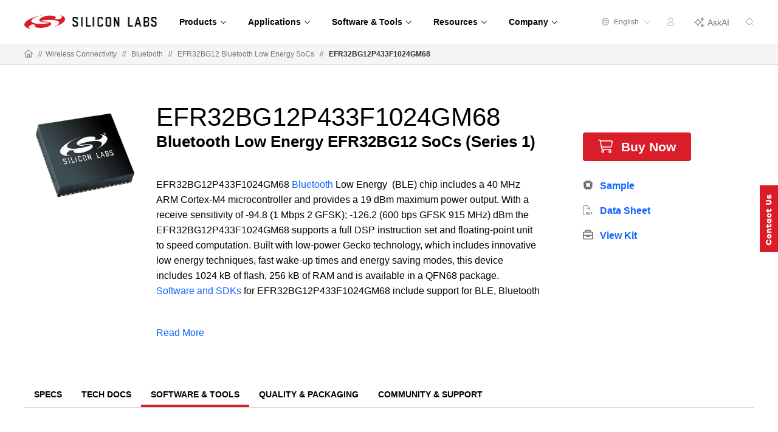

--- FILE ---
content_type: text/html;charset=utf-8
request_url: https://www.silabs.com/wireless/bluetooth/efr32bg12-series-1-socs/device.efr32bg12p433f1024gm68?tab=softwareandtools
body_size: 24424
content:
<!doctype html>
<html lang="en">

	<head>
		
<meta charset="utf-8"/>
<meta name="viewport" content="width=device-width,initial-scale=1"/>
<meta http-equiv="X-UA-Compatible" content="IE=edge"/>




	
	
		
			
		
	
		
			
		
	
		
			
		
	
		
			
		
	
		
			
		
	
		
			
		
	
		
			
		
	
		
			
		
	
		
			
		
	
		
			
		
	
		
			
		
	
		
			
		
	
		
			
		
	
		
			
		
	
		
			
		
	
		
			
				<title>EFR32BG12P433F1024GM48 BG12 BLE device - Silicon Labs - Silicon Labs</title>
				<meta property="og:title" content="EFR32BG12P433F1024GM48 BG12 BLE device - Silicon Labs - Silicon Labs"/>
				<meta name="keywords" content="BLE device, BLE chip, BLE + proprietary, BG12,
"/>
				<meta name="description" content="EFR32BG12P433F1024GM48 (BG12 Series 1) BLE device supports BLE and Bluetooth mesh development as well as proprietary wireless protocol development.
"/>
				<meta property="og:description" content="EFR32BG12P433F1024GM48 (BG12 Series 1) BLE device supports BLE and Bluetooth mesh development as well as proprietary wireless protocol development.
"/>
				
			
		
	
		
			
		
	



<meta property="og:image" content="https://www.silabs.com/content/dam/siliconlabs/images/social-thumbnails/homepage-thumbnail.png"/>
<meta name="partnumber" content="EFR32BG12P433F1024GM68"/>




<meta name="product-family" content="EFR32BG12 Series 1 SoCs">
<meta name="device-type" content="ICs">
<meta name="content-type" content="Device Page">
<meta name="product-line" content="Wireless">
<meta name="publish-date" content="2025-06-05T14:42:28.774Z">
<meta name="product-category" content="Bluetooth Low Energy">
<meta name="language" content="en">
<meta name="product-hierarchy" content="Wireless,Wireless|Bluetooth Low Energy,Wireless|Bluetooth Low Energy|EFR32BG12 Series 1 SoCs">


<script defer="defer" type="text/javascript" src="https://rum.hlx.page/.rum/@adobe/helix-rum-js@%5E2/dist/rum-standalone.js" data-routing="env=prod,tier=publish,ams=Silicon Laboratories Inc"></script>
<link rel="icon" href="/etc.clientlibs/siliconlabs/clientlibs/clientlib-global/resources/images/favicon.ico?1769131203060"/>
<link rel="apple-touch-icon-precomposed" href="/etc.clientlibs/siliconlabs/clientlibs/clientlib-global/resources/images/apple-touch-icon-precomposed.png"/>


<link rel="canonical" href="https://www.silabs.com/wireless/bluetooth/efr32bg12-series-1-socs/device.efr32bg12p433f1024gm68"/>
<meta property="og:url" content="https://www.silabs.com/wireless/bluetooth/efr32bg12-series-1-socs/device.efr32bg12p433f1024gm68"/>
<link rel="alternate" hreflang="x-default" href="https://www.silabs.com/wireless/bluetooth/efr32bg12-series-1-socs/device.efr32bg12p433f1024gm68"/>
<link rel="alternate" hreflang="en" href="https://www.silabs.com/wireless/bluetooth/efr32bg12-series-1-socs/device.efr32bg12p433f1024gm68"/>
<link rel="alternate" hreflang="ja" href="https://jp.silabs.com/wireless/bluetooth/efr32bg12-series-1-socs/device.efr32bg12p433f1024gm68"/>
<link rel="alternate" hreflang="zh-cn" href="https://cn.silabs.com/wireless/bluetooth/efr32bg12-series-1-socs/device.efr32bg12p433f1024gm68"/>




<!-- be_ixf, sdk, gho-->
<meta name="be:sdk" content="java_sdk_1.5.0" />
<meta name="be:timer" content="12ms" />
<meta name="be:norm_url" content="https://www.silabs.com/wireless/bluetooth/efr32bg12-series-1-socs/device" />
<meta name="be:capsule_url" content="https://ixf2-api.bc0a.com/api/ixf/1.0.0/get_capsule/f00000000188377/503677110" />
<meta name="be:api_dt" content="pny_2025; pnm_12; pnd_18; pnh_07; pnmh_34; pn_epoch:1766072064916" />
<meta name="be:mod_dt" content="pny_2025; pnm_12; pnd_18; pnh_07; pnmh_34; pn_epoch:1766072064916" />
<meta name="be:orig_url" content="https://www.silabs.com/wireless/bluetooth/efr32bg12-series-1-socs/device" />
<meta name="be:messages" content="0" />

<script data-cfasync="false" data-testmode="true" id="marvel" data-customerid="f00000000188377" src="https://marvel-b2-cdn.bc0a.com/marvel.js"></script>


<script type="application/ld+json">
	{
		"@context": "http://schema.org",
		"@type": "Corporation",
		"name": "Silicon Labs",
		"description": "Leaders in secure, intelligent wireless technology for a more connected world",
		"image": "https://www.silabs.com/etc.clientlibs/siliconlabs/clientlibs/clientlib-global/resources/images/logo.png",
		"logo": "https://www.silabs.com/etc.clientlibs/siliconlabs/clientlibs/clientlib-global/resources/images/logo.png",
		"url": "https://www.silabs.com",
		"telephone": "+1-512-416-8500",
		"sameAs": ["https://twitter.com/siliconlabs","https://www.silabs.com/linkedin","https://www.silabs.com/facebook","http://www.youtube.com/viralsilabs","https://www.instagram.com/siliconlabs","https://en.wikipedia.org/wiki/Silicon_Labs","https://www.wikidata.org/wiki/Q2286044","https://www.crunchbase.com/organization/silicon-laboratories","http://weibo.com/siliconlabs" ,"http://i.youku.com/u/UMzQ2MzEwMzU2"],
		"address": {
			"@type": "PostalAddress",
			"streetAddress": "400 West Cesar Chavez",
			"addressLocality": "Austin",
			"postalCode": "78701",
			"addressCountry": "USA"
		}
	}
</script>
		




    
    <link rel="preload" as="style" onload="this.rel='stylesheet'" href="https://www.silabs.com/searchui/css/CoveoFullSearch.min.css"/>


<link rel="preload" as="style" href="/conf/global/settings/dam/dm/presets/css/siliconlabs_html5_videoviewer.css"/>



    
<link rel="stylesheet" href="/etc.clientlibs/siliconlabs/clientlibs/clientlib-all.min.5126fd14435a02ade52af72e9bf1b055.css" type="text/css">
<link rel="stylesheet" href="/etc.clientlibs/siliconlabs/clientlibs/clientlib-global.min.48903a3f0c7be7b3c4d2724033cf4f4f.css" type="text/css">
<link rel="stylesheet" href="/etc.clientlibs/siliconlabs/clientlibs/clientlib-content.min.5ac33be0c94e49b69d694755475f918b.css" type="text/css">
<link rel="stylesheet" href="/etc.clientlibs/siliconlabs/clientlibs/clientlib-components.min.d41d8cd98f00b204e9800998ecf8427e.css" type="text/css">




    
<script src="/etc.clientlibs/clientlibs/granite/jquery/granite/csrf.min.56934e461ff6c436f962a5990541a527.js"></script>












	</head>

	<body class="slbs2 page l4deviceandmodulepage">
		<div class="off-canvas-wrapper">
			<div class="off-canvas-wrapper-inner" data-off-canvas-wrapper>
				<div class="off-canvas-content" data-off-canvas-content>
					





	
	
	
	<div class="global-header">
		<header class="slbs2-header slbs2-nav">
	<div class="row">
		<div class="column">
			<div class="nav-container">
				<div class="logo">
					<a href="//www.silabs.com/" class="logo-link" id="sitelogo">
						<img src="/etc.clientlibs/siliconlabs/clientlibs/clientlib-global/resources/images/redesign-logo.png" alt="Silicon Labs"/>
					</a>
					<button class="menu-button" data-toggle="mobile-menu" aria-label="Open Menu"><i class="fal fa-bars"></i></button>
					<div class="menu-button-close"><i class="fal fa-times"></i></div>
				</div>
				<div class="scrolling-menu">
					<div class="nav-content">
						<div class="nav-content-container">




    
        
        
        <div class="newpar new section">

</div>

    
        
        
        <div class="par iparys_inherited">

    
    
    
    
        
        
        <div class="navigation-globalnav parbase">

<div class="slbs2-global-navigation">
    <div class="gn-main-menu">
        <ul class="gn-main-menu-list">
            
            
            <li class="list-item navigation-grid">
                
                    <div class="back-to-top">&#10229; Back</div>
                
                <a href="#" id="Products" class="list-item-link"><span class="all">Products</span>
                    
                    <div class="hr-div"></div>
                </a>
                <div class="secondary-nav-wrapper navigation-grid">
                    <div class="secondary-nav-content">



    <div class="slbs2-navigation-grid">
        <div class="navigation-grid-row">
            
                <div class="navigation-grid-column">
                    
                    <div class="inner">




    
    
    <div class="navigation-featured">

<div class="slbs2-navigation-featured">
    <div class="navigation-featured-heading">2026 Tech Talks</div>
    <div class="navigation-featured-details">
        <a class="featured-navigation-banner" href="/about-us/events/tech-talks-wireless-technology-training">
            <div class="navigation-featured-image">
                
                <img itemprop="image" src="/content/dam/siliconlabs/images/webinar/tech-talks/tech-talks-2026-poster.png" srcset="/content/dam/siliconlabs/images/webinar/tech-talks/tech-talks-2026-poster.png" loading="lazy"/>
            </div>
            <div class="navigation-featured-text">
                <div class="navigation-featured-title">
                    Get ready for deeper learning, bigger ideas, and the expert guidance to bring your next breakthrough to market faster.
                </div>
                <div class="navigation-featured-description">
                    
                </div>
            </div>
        </a>
    </div>
</div>
</div>


</div>
                </div>
            
                <div class="navigation-grid-column">
                    
                    <div class="inner">




    
    
    <div class="navigation-navitem parsys">

<div class="navigation-item ">
    <div class="nav-item-heading"><a id="Wireless" class="mobile-level3-item" href="/wireless">Wireless</a><span class="mobile-level2-item">Wireless</span></div>
    <div class="nav-items-cols">
        <div class="nav-items ">
            <div class="nav-item">
                <div class="nav-item-content">
                    <a id="AmazonSidewalk" class="nav-item-title  " href="/wireless/amazon-sidewalk">Amazon Sidewalk
                        
                    </a>
                </div>
            </div>
        
            <div class="nav-item">
                <div class="nav-item-content">
                    <a id="Bluetooth" class="nav-item-title  " href="/wireless/bluetooth">Bluetooth
                        
                    </a>
                </div>
            </div>
        
            <div class="nav-item">
                <div class="nav-item-content">
                    <a id="LPWAN" class="nav-item-title  " href="/wireless/lpwan">LPWAN
                        
                    </a>
                </div>
            </div>
        
            <div class="nav-item">
                <div class="nav-item-content">
                    <a id="Matter" class="nav-item-title  " href="/wireless/matter">Matter
                        
                    </a>
                </div>
            </div>
        
            <div class="nav-item">
                <div class="nav-item-content">
                    <a id="Multiprotocol" class="nav-item-title  " href="/wireless/multiprotocol">Multiprotocol
                        
                    </a>
                </div>
            </div>
        
            <div class="nav-item">
                <div class="nav-item-content">
                    <a id="Proprietary" class="nav-item-title  " href="/wireless/proprietary">Proprietary
                        
                    </a>
                </div>
            </div>
        
            <div class="nav-item">
                <div class="nav-item-content">
                    <a id="Thread" class="nav-item-title  " href="/wireless/thread">Thread
                        
                    </a>
                </div>
            </div>
        
            <div class="nav-item">
                <div class="nav-item-content">
                    <a id="WiFi" class="nav-item-title  " href="/wireless/wi-fi">Wi-Fi
                        
                    </a>
                </div>
            </div>
        
            <div class="nav-item">
                <div class="nav-item-content">
                    <a id="WiSUN" class="nav-item-title  " href="/wireless/wi-sun">Wi-SUN
                        
                    </a>
                </div>
            </div>
        
            <div class="nav-item">
                <div class="nav-item-content">
                    <a id="ZWave" class="nav-item-title  " href="/wireless/z-wave">Z-Wave
                        
                    </a>
                </div>
            </div>
        
            <div class="nav-item">
                <div class="nav-item-content">
                    <a id="Zigbee" class="nav-item-title  " href="/wireless/zigbee">Zigbee
                        
                    </a>
                </div>
            </div>
        </div>
    </div>
</div>
</div>


</div>
                </div>
            
                <div class="navigation-grid-column">
                    
                    <div class="inner">




    
    
    <div class="navigation-navitem parsys">

<div class="navigation-item ">
    <div class="nav-item-heading"><span id="NonWireless" class="mobile-level3-item">Non-Wireless</span><span class="mobile-level2-item">Non-Wireless</span></div>
    <div class="nav-items-cols">
        <div class="nav-items ">
            <div class="nav-item">
                <div class="nav-item-content">
                    <a id="MCUs" class="nav-item-title  " href="/mcu">MCUs
                        
                    </a>
                </div>
            </div>
        
            <div class="nav-item">
                <div class="nav-item-content">
                    <a id="PowerManagement" class="nav-item-title  " href="/power/efp01-power-management-ic">Power Management
                        
                    </a>
                </div>
            </div>
        
            <div class="nav-item">
                <div class="nav-item-content">
                    <a id="Sensors" class="nav-item-title  " href="/sensors">Sensors
                        
                    </a>
                </div>
            </div>
        
            <div class="nav-item">
                <div class="nav-item-content">
                    <a id="USBBridges" class="nav-item-title  " href="/interface/usb-bridges">USB Bridges
                        
                    </a>
                </div>
            </div>
        </div>
    </div>
</div>
</div>


</div>
                </div>
            
                <div class="navigation-grid-column">
                    
                    <div class="inner">




    
    
    <div class="navigation-navitem parsys">

<div class="navigation-item ">
    <div class="nav-item-heading"><span id="IoTTechnologies" class="mobile-level3-item">IoT Technologies</span><span class="mobile-level2-item">IoT Technologies</span></div>
    <div class="nav-items-cols">
        <div class="nav-items ">
            <div class="nav-item">
                <div class="nav-item-content">
                    <a id="ChannelSounding" class="nav-item-title  " href="/wireless/bluetooth/channel-sounding">Channel Sounding
                        
                    </a>
                </div>
            </div>
        
            <div class="nav-item">
                <div class="nav-item-content">
                    <a id="EnergyHarvesting" class="nav-item-title  " href="/wireless/energy-harvesting">Energy Harvesting
                        
                    </a>
                </div>
            </div>
        
            <div class="nav-item">
                <div class="nav-item-content">
                    <a id="MachineLearning" class="nav-item-title  " href="/applications/artificial-intelligence-machine-learning">Machine Learning
                        
                    </a>
                </div>
            </div>
        
            <div class="nav-item">
                <div class="nav-item-content">
                    <a id="Security" class="nav-item-title  " href="/security">Security
                        
                    </a>
                </div>
            </div>
        </div>
    </div>
</div>
</div>


</div>
                </div>
            
                <div class="navigation-grid-column">
                    
                    <div class="inner">




    
    
    <div class="navigation-navitem parsys">

<div class="navigation-item ">
    <div class="nav-item-heading"><a id="Services" class="mobile-level3-item" href="/services">Services</a><span class="mobile-level2-item">Services</span></div>
    <div class="nav-items-cols">
        <div class="nav-items ">
            <div class="nav-item">
                <div class="nav-item-content">
                    <a id="CustomPartManufacturing" class="nav-item-title  " href="/services/custom-part-manufacturing-service">Custom Part Manufacturing
                        
                    </a>
                </div>
            </div>
        
            <div class="nav-item">
                <div class="nav-item-content">
                    <a id="DeveloperServices" class="nav-item-title  " href="/services/developer-services">Developer Services
                        
                    </a>
                </div>
            </div>
        
            <div class="nav-item">
                <div class="nav-item-content">
                    <a id="SDKExtendedMaintenanceService" class="nav-item-title  " href="/services/sdk-extended-maintenance-service">SDK Extended Maintenance Service
                        
                    </a>
                </div>
            </div>
        </div>
    </div>
</div>
</div>


</div>
                </div>
            
        </div>
    </div>


</div>
                </div>
            </li>
        
            
            
            <li class="list-item navigation-grid">
                
                    <div class="back-to-top">&#10229; Back</div>
                
                <a href="#" id="Applications" class="list-item-link"><span class="all">Applications</span>
                    
                    <div class="hr-div"></div>
                </a>
                <div class="secondary-nav-wrapper navigation-grid">
                    <div class="secondary-nav-content">



    <div class="slbs2-navigation-grid">
        <div class="navigation-grid-row">
            
                <div class="navigation-grid-column">
                    
                    <div class="inner">




    
    
    <div class="navigation-navitem parsys">

<div class="navigation-item ">
    <div class="nav-item-heading"><a id="SmartHome" class="mobile-level3-item" href="/applications/smart-home">Smart Home</a><span class="mobile-level2-item">Smart Home</span></div>
    <div class="nav-items-cols">
        <div class="nav-items ">
            <div class="nav-item">
                <div class="nav-item-content">
                    <a id="Appliances" class="nav-item-title  " href="/applications/smart-home/appliances">Appliances
                        
                    </a>
                </div>
            </div>
        
            <div class="nav-item">
                <div class="nav-item-content">
                    <a id="ConnectedOutdoor" class="nav-item-title  " href="/applications/smart-home/connected-outdoor">Connected Outdoor
                        
                    </a>
                </div>
            </div>
        
            <div class="nav-item">
                <div class="nav-item-content">
                    <a id="EntertainmentDevices" class="nav-item-title  " href="/applications/smart-home/entertainment-devices">Entertainment Devices
                        
                    </a>
                </div>
            </div>
        
            <div class="nav-item">
                <div class="nav-item-content">
                    <a id="IoTGateways" class="nav-item-title  " href="/applications/smart-home/iot-gateways">IoT Gateways
                        
                    </a>
                </div>
            </div>
        
            <div class="nav-item">
                <div class="nav-item-content">
                    <a id="LEDLighting" class="nav-item-title  " href="/applications/smart-home/led-lighting">LED Lighting
                        
                    </a>
                </div>
            </div>
        
            <div class="nav-item">
                <div class="nav-item-content">
                    <a id="SecurityCameras" class="nav-item-title  " href="/applications/smart-home/security-cameras">Security Cameras
                        
                    </a>
                </div>
            </div>
        
            <div class="nav-item">
                <div class="nav-item-content">
                    <a id="Sensors" class="nav-item-title  " href="/applications/smart-home/sensors">Sensors
                        
                    </a>
                </div>
            </div>
        
            <div class="nav-item">
                <div class="nav-item-content">
                    <a id="SmartLocks" class="nav-item-title  " href="/applications/smart-home/smart-locks">Smart Locks
                        
                    </a>
                </div>
            </div>
        
            <div class="nav-item">
                <div class="nav-item-content">
                    <a id="Switches" class="nav-item-title  " href="/applications/smart-home/switches">Switches
                        
                    </a>
                </div>
            </div>
        </div>
    </div>
</div>
</div>


</div>
                </div>
            
                <div class="navigation-grid-column">
                    
                    <div class="inner">




    
    
    <div class="navigation-navitem parsys">

<div class="navigation-item ">
    <div class="nav-item-heading"><a id="IndustrialIoT" class="mobile-level3-item" href="/applications/industrial-iot">Industrial IoT</a><span class="mobile-level2-item">Industrial IoT</span></div>
    <div class="nav-items-cols">
        <div class="nav-items ">
            <div class="nav-item">
                <div class="nav-item-content">
                    <a id="AccessControl" class="nav-item-title  " href="/applications/industrial-iot/access-control">Access Control
                        
                    </a>
                </div>
            </div>
        
            <div class="nav-item">
                <div class="nav-item-content">
                    <a id="AssetTracking" class="nav-item-title  " href="/applications/industrial-iot/asset-tracking">Asset Tracking
                        
                    </a>
                </div>
            </div>
        
            <div class="nav-item">
                <div class="nav-item-content">
                    <a id="BatteryPoweredTools" class="nav-item-title  " href="/applications/industrial-iot/battery-powered-tools">Battery-Powered Tools
                        
                    </a>
                </div>
            </div>
        
            <div class="nav-item">
                <div class="nav-item-content">
                    <a id="CircuitBreakers" class="nav-item-title  " href="/applications/industrial-iot/circuit-breakers">Circuit Breakers
                        
                    </a>
                </div>
            </div>
        
            <div class="nav-item">
                <div class="nav-item-content">
                    <a id="CommercialLighting" class="nav-item-title  " href="/applications/industrial-iot/commercial-lighting">Commercial Lighting
                        
                    </a>
                </div>
            </div>
        
            <div class="nav-item">
                <div class="nav-item-content">
                    <a id="ElectricSubmetering" class="nav-item-title  " href="/applications/industrial-iot/submetering">Electric Submetering
                        
                    </a>
                </div>
            </div>
        
            <div class="nav-item">
                <div class="nav-item-content">
                    <a id="EmergencyLighting" class="nav-item-title  " href="/applications/industrial-iot/emergency-lighting">Emergency Lighting
                        
                    </a>
                </div>
            </div>
        
            <div class="nav-item">
                <div class="nav-item-content">
                    <a id="FactoryAutomation" class="nav-item-title  " href="/applications/industrial-iot/factory-automation">Factory Automation
                        
                    </a>
                </div>
            </div>
        
            <div class="nav-item">
                <div class="nav-item-content">
                    <a id="HumanMachineInterface" class="nav-item-title  " href="/applications/industrial-iot/human-machine-interface">Human Machine Interface
                        
                    </a>
                </div>
            </div>
        
            <div class="nav-item">
                <div class="nav-item-content">
                    <a id="IndustrialWearables" class="nav-item-title  " href="/applications/industrial-iot/industrial-wearables">Industrial Wearables
                        
                    </a>
                </div>
            </div>
        
            <div class="nav-item">
                <div class="nav-item-content">
                    <a id="PredictiveMaintenance" class="nav-item-title  " href="/applications/industrial-iot/predictive-maintenance">Predictive Maintenance
                        
                    </a>
                </div>
            </div>
        
            <div class="nav-item">
                <div class="nav-item-content">
                    <a id="ProcessAutomation" class="nav-item-title  " href="/applications/industrial-iot/process-automation">Process Automation
                        
                    </a>
                </div>
            </div>
        
            <div class="nav-item">
                <div class="nav-item-content">
                    <a id="SmartHVAC" class="nav-item-title  " href="/applications/industrial-iot/hvac">Smart HVAC
                        
                    </a>
                </div>
            </div>
        </div>
    </div>
</div>
</div>


</div>
                </div>
            
                <div class="navigation-grid-column">
                    
                    <div class="inner">




    
    
    <div class="navigation-navitem parsys">

<div class="navigation-item ">
    <div class="nav-item-heading"><a id="SmartCities" class="mobile-level3-item" href="/applications/smart-cities">Smart Cities</a><span class="mobile-level2-item">Smart Cities</span></div>
    <div class="nav-items-cols">
        <div class="nav-items ">
            <div class="nav-item">
                <div class="nav-item-content">
                    <a id="BatteryStorage" class="nav-item-title  " href="/applications/smart-cities/energy-production-and-storage/battery-storage">Battery Storage
                        
                    </a>
                </div>
            </div>
        
            <div class="nav-item">
                <div class="nav-item-content">
                    <a id="EVChargingStations" class="nav-item-title  " href="/applications/smart-cities/energy-production-and-storage/ev-charging">EV Charging Stations
                        
                    </a>
                </div>
            </div>
        
            <div class="nav-item">
                <div class="nav-item-content">
                    <a id="SmartAgriculture" class="nav-item-title  " href="/applications/smart-cities/smart-agriculture">Smart Agriculture
                        
                    </a>
                </div>
            </div>
        
            <div class="nav-item">
                <div class="nav-item-content">
                    <a id="SmartBuildings" class="nav-item-title  " href="/applications/smart-cities/smart-buildings">Smart Buildings
                        
                    </a>
                </div>
            </div>
        
            <div class="nav-item">
                <div class="nav-item-content">
                    <a id="SmartMetering" class="nav-item-title  " href="/applications/smart-cities/smart-metering">Smart Metering
                        
                    </a>
                </div>
            </div>
        
            <div class="nav-item">
                <div class="nav-item-content">
                    <a id="SmartSolarPVSystem" class="nav-item-title  " href="/applications/smart-cities/energy-production-and-storage/solar-panels">Smart Solar PV System
                        
                    </a>
                </div>
            </div>
        
            <div class="nav-item">
                <div class="nav-item-content">
                    <a id="StreetLighting" class="nav-item-title  " href="/applications/smart-cities/street-lighting">Street Lighting
                        
                    </a>
                </div>
            </div>
        </div>
    </div>
</div>
</div>


</div>
                </div>
            
                <div class="navigation-grid-column">
                    
                    <div class="inner">




    
    
    <div class="navigation-navitem parsys">

<div class="navigation-item ">
    <div class="nav-item-heading"><a id="SmartRetail" class="mobile-level3-item" href="/applications/smart-retail">Smart Retail</a><span class="mobile-level2-item">Smart Retail</span></div>
    <div class="nav-items-cols">
        <div class="nav-items ">
            <div class="nav-item">
                <div class="nav-item-content">
                    <a id="CommercialLighting" class="nav-item-title  " href="/applications/smart-retail/commercial-lighting-retail">Commercial Lighting
                        
                    </a>
                </div>
            </div>
        
            <div class="nav-item">
                <div class="nav-item-content">
                    <a id="DirectionFinding" class="nav-item-title  " href="/applications/smart-retail/direction-finding">Direction Finding
                        
                    </a>
                </div>
            </div>
        
            <div class="nav-item">
                <div class="nav-item-content">
                    <a id="ElectronicShelfLabels" class="nav-item-title  " href="/applications/smart-retail/electronic-shelf-labels">Electronic Shelf Labels
                        
                    </a>
                </div>
            </div>
        
            <div class="nav-item">
                <div class="nav-item-content">
                    <a id="LossPrevention" class="nav-item-title  " href="/applications/smart-retail/loss-prevention">Loss Prevention
                        
                    </a>
                </div>
            </div>
        
            <div class="nav-item">
                <div class="nav-item-content">
                    <a id="WiFiAccessPoints" class="nav-item-title  " href="/applications/smart-retail/enterprise-wi-fi-access-points-wireless-solutions">Wi-Fi Access Points
                        
                    </a>
                </div>
            </div>
        </div>
    </div>
</div>
</div>


</div>
                </div>
            
                <div class="navigation-grid-column">
                    
                    <div class="inner">




    
    
    <div class="navigation-navitem parsys">

<div class="navigation-item ">
    <div class="nav-item-heading"><a id="ConnectedHealth" class="mobile-level3-item" href="/applications/connected-health">Connected Health</a><span class="mobile-level2-item">Connected Health</span></div>
    <div class="nav-items-cols">
        <div class="nav-items ">
            <div class="nav-item">
                <div class="nav-item-content">
                    <a id="PortableMedicalDevices" class="nav-item-title  " href="/applications/connected-health/portable-medical-devices">Portable Medical Devices
                        
                    </a>
                </div>
            </div>
        
            <div class="nav-item">
                <div class="nav-item-content">
                    <a id="SmartHospitals" class="nav-item-title  " href="/applications/connected-health/smart-hospitals">Smart Hospitals
                        
                    </a>
                </div>
            </div>
        
            <div class="nav-item">
                <div class="nav-item-content">
                    <a id="SmartWearableDevices" class="nav-item-title  " href="/applications/connected-health/wearable-devices">Smart Wearable Devices
                        
                    </a>
                </div>
            </div>
        </div>
    </div>
</div>
</div>


</div>
                </div>
            
        </div>
    </div>


</div>
                </div>
            </li>
        
            
            
            <li class="list-item navigation-grid">
                
                    <div class="back-to-top">&#10229; Back</div>
                
                <a href="#" id="SoftwareTools" class="list-item-link"><span class="all">Software &amp; Tools</span>
                    
                    <div class="hr-div"></div>
                </a>
                <div class="secondary-nav-wrapper navigation-grid">
                    <div class="secondary-nav-content">



    <div class="slbs2-navigation-grid">
        <div class="navigation-grid-row">
            
                <div class="navigation-grid-column">
                    
                    <div class="inner">




    
    
    <div class="navigation-featured">

<div class="slbs2-navigation-featured">
    
    <div class="navigation-featured-details">
        <a class="featured-navigation-banner" href="/software-and-tools/simplicity-studio">
            <div class="navigation-featured-image">
                
                <img itemprop="image" src="/content/dam/siliconlabs/images/software/development_environments/simplicity-studio-poster.png" srcset="/content/dam/siliconlabs/images/software/development_environments/simplicity-studio-poster.png" loading="lazy"/>
            </div>
            <div class="navigation-featured-text">
                <div class="navigation-featured-title">
                    Simplicity Studio 6
                </div>
                <div class="navigation-featured-description">
                    Fast track IoT development
                </div>
            </div>
        </a>
    </div>
</div>
</div>


</div>
                </div>
            
                <div class="navigation-grid-column">
                    
                    <div class="inner">




    
    
    <div class="navigation-navitem parsys">

<div class="navigation-item ">
    <div class="nav-item-heading"><a id="SoftwareTools" class="mobile-level3-item" href="/software-and-tools">Software &amp; Tools</a><span class="mobile-level2-item">Software &amp; Tools</span></div>
    <div class="nav-items-cols">
        <div class="nav-items ">
            <div class="nav-item">
                <div class="nav-item-content">
                    <a id="SimplicityAISDK" class="nav-item-title  " href="/software-and-tools/simplicity-ai-sdk">Simplicity AI SDK
                        
                    </a>
                </div>
            </div>
        
            <div class="nav-item">
                <div class="nav-item-content">
                    <a id="SoftwareDevelopmentKitsSDKs" class="nav-item-title  " href="/software-and-tools/software-development-kits">Software Development Kits (SDKs)
                        
                    </a>
                </div>
            </div>
        
            <div class="nav-item">
                <div class="nav-item-content">
                    <a id="SDKReleaseNotes" class="nav-item-title  " href="https://docs.silabs.com/sisdk-release-notes/latest/sisdk-release-notes-overview/">SDK Release Notes
                        
                    </a>
                </div>
            </div>
        
            <div class="nav-item">
                <div class="nav-item-content">
                    <a id="SoftwareReferenceDocumentation" class="nav-item-title  " href="https://docs.silabs.com">Software Reference Documentation
                        
                    </a>
                </div>
            </div>
        
            <div class="nav-item">
                <div class="nav-item-content">
                    <a id="SoftwareDevelopmentTools" class="nav-item-title  " href="/software-and-tools/simplicity-studio/developer-tools">Software Development Tools
                        
                    </a>
                </div>
            </div>
        
            <div class="nav-item">
                <div class="nav-item-content">
                    <a id="HardwareDevelopmentTools" class="nav-item-title  " href="/development-tools">Hardware Development Tools
                        
                    </a>
                </div>
            </div>
        
            <div class="nav-item">
                <div class="nav-item-content">
                    <a id="HardwareDocumentation" class="nav-item-title  " href="/support/resources">Hardware Documentation
                        
                    </a>
                </div>
            </div>
        
            <div class="nav-item">
                <div class="nav-item-content">
                    <a id="GitHubResources" class="nav-item-title  " href="/software-and-tools/github">GitHub Resources
                        
                    </a>
                </div>
            </div>
        </div>
    </div>
</div>
</div>


</div>
                </div>
            
                <div class="navigation-grid-column">
                    
                    <div class="inner">




    
    
    <div class="navigation-navitem parsys">

<div class="navigation-item ">
    <div class="nav-item-heading"><span id="DeveloperJourneys" class="mobile-level3-item">Developer Journeys</span><span class="mobile-level2-item">Developer Journeys</span></div>
    <div class="nav-items-cols">
        <div class="nav-items ">
            <div class="nav-item">
                <div class="nav-item-content">
                    <a id="AIML" class="nav-item-title  " href="/applications/artificial-intelligence-machine-learning/ai-ml-developer-journey">AI/ML
                        
                    </a>
                </div>
            </div>
        
            <div class="nav-item">
                <div class="nav-item-content">
                    <a id="AmazonSidewalk" class="nav-item-title  " href="/ecosystems/extend-iot-device-range-with-amazon-sidewalk">Amazon Sidewalk
                        
                    </a>
                </div>
            </div>
        
            <div class="nav-item">
                <div class="nav-item-content">
                    <a id="Bluetooth" class="nav-item-title  " href="/wireless/bluetooth/bluetooth-developer-journey">Bluetooth
                        
                    </a>
                </div>
            </div>
        
            <div class="nav-item">
                <div class="nav-item-content">
                    <a id="BluetoothMesh" class="nav-item-title  " href="/wireless/bluetooth/bluetooth-mesh/bluetooth-mesh-developer-journey">Bluetooth Mesh
                        
                    </a>
                </div>
            </div>
        
            <div class="nav-item">
                <div class="nav-item-content">
                    <a id="GoogleHome" class="nav-item-title  " href="/ecosystems/speed-development-for-the-google-home-ecosystem">Google Home
                        
                    </a>
                </div>
            </div>
        
            <div class="nav-item">
                <div class="nav-item-content">
                    <a id="Matter" class="nav-item-title  " href="/wireless/matter/matter-developer-journey">Matter
                        
                    </a>
                </div>
            </div>
        
            <div class="nav-item">
                <div class="nav-item-content">
                    <a id="SimplicitySDKforZephyr" class="nav-item-title  " href="/software-and-tools/zephyr-rtos">Simplicity SDK for Zephyr
                        
                    </a>
                </div>
            </div>
        
            <div class="nav-item">
                <div class="nav-item-content">
                    <a id="WiFi" class="nav-item-title  " href="/wireless/wi-fi/wi-fi-developer-journey">Wi-Fi
                        
                    </a>
                </div>
            </div>
        </div>
    </div>
</div>
</div>


</div>
                </div>
            
                <div class="navigation-grid-column">
                    
                    <div class="inner">




    
    
    <div class="navigation-navitem parsys">

<div class="navigation-item ">
    <div class="nav-item-heading"><a id="Services" class="mobile-level3-item" href="/services">Services</a><span class="mobile-level2-item">Services</span></div>
    <div class="nav-items-cols">
        <div class="nav-items ">
            <div class="nav-item">
                <div class="nav-item-content">
                    <a id="CustomPartManufacturing" class="nav-item-title  " href="/services/custom-part-manufacturing-service">Custom Part Manufacturing
                        
                    </a>
                </div>
            </div>
        
            <div class="nav-item">
                <div class="nav-item-content">
                    <a id="DeveloperServices" class="nav-item-title  " href="/services/developer-services">Developer Services
                        
                    </a>
                </div>
            </div>
        
            <div class="nav-item">
                <div class="nav-item-content">
                    <a id="SDKExtendedMaintenanceService" class="nav-item-title  " href="/services/sdk-extended-maintenance-service">SDK Extended Maintenance Service
                        
                    </a>
                </div>
            </div>
        </div>
    </div>
</div>
</div>


</div>
                </div>
            
        </div>
    </div>


</div>
                </div>
            </li>
        
            
            
            <li class="list-item navigation-grid">
                
                    <div class="back-to-top">&#10229; Back</div>
                
                <a href="#" id="Resources" class="list-item-link"><span class="all">Resources</span>
                    
                    <div class="hr-div"></div>
                </a>
                <div class="secondary-nav-wrapper navigation-grid">
                    <div class="secondary-nav-content">



    <div class="slbs2-navigation-grid">
        <div class="navigation-grid-row">
            
                <div class="navigation-grid-column">
                    
                    <div class="inner">




    
    
    <div class="navigation-navitem parsys">

<div class="navigation-item ">
    <div class="nav-item-heading"><span id="Documentation" class="mobile-level3-item">Documentation</span><span class="mobile-level2-item">Documentation</span></div>
    <div class="nav-items-cols">
        <div class="nav-items ">
            <div class="nav-item">
                <div class="nav-item-content">
                    <a id="Blog" class="nav-item-title  " href="/blog">Blog
                        
                    </a>
                </div>
            </div>
        
            <div class="nav-item">
                <div class="nav-item-content">
                    <a id="CaseStudies" class="nav-item-title  " href="/applications/case-studies">Case Studies
                        
                    </a>
                </div>
            </div>
        
            <div class="nav-item">
                <div class="nav-item-content">
                    <a id="SoftwareDocumentation" class="nav-item-title  " href="https://docs.silabs.com/">Software Documentation
                        
                    </a>
                </div>
            </div>
        
            <div class="nav-item">
                <div class="nav-item-content">
                    <a id="TechnicalLibrary" class="nav-item-title  " href="/support/resources">Technical Library
                        
                    </a>
                </div>
            </div>
        
            <div class="nav-item">
                <div class="nav-item-content">
                    <a id="Whitepapers" class="nav-item-title  " href="/whitepapers">Whitepapers
                        
                    </a>
                </div>
            </div>
        </div>
    </div>
</div>
</div>


</div>
                </div>
            
                <div class="navigation-grid-column">
                    
                    <div class="inner">




    
    
    <div class="navigation-navitem parsys">

<div class="navigation-item ">
    <div class="nav-item-heading"><a id="Training" class="mobile-level3-item" href="/support/training">Training</a><span class="mobile-level2-item">Training</span></div>
    <div class="nav-items-cols">
        <div class="nav-items ">
            <div class="nav-item">
                <div class="nav-item-content">
                    <a id="TechTalks2026" class="nav-item-title  " href="/about-us/events/tech-talks-wireless-technology-training">Tech Talks 2026
                        
                    </a>
                </div>
            </div>
        
            <div class="nav-item">
                <div class="nav-item-content">
                    <a id="WorksWithOnDemand2025" class="nav-item-title  " href="/about-us/events/works-with-2025-on-demand">Works With On-Demand 2025
                        
                    </a>
                </div>
            </div>
        
            <div class="nav-item">
                <div class="nav-item-content">
                    <a id="Webinars" class="nav-item-title  " href="/support/training.ct-webinars">Webinars
                        
                    </a>
                </div>
            </div>
        
            <div class="nav-item">
                <div class="nav-item-content">
                    <a id="Curriculum" class="nav-item-title  " href="/support/training.ct-training_curriculum">Curriculum
                        
                    </a>
                </div>
            </div>
        </div>
    </div>
</div>
</div>


</div>
                </div>
            
                <div class="navigation-grid-column">
                    
                    <div class="inner">




    
    
    <div class="navigation-navitem parsys">

<div class="navigation-item ">
    <div class="nav-item-heading"><a id="Partners" class="mobile-level3-item" href="/partner-network">Partners</a><span class="mobile-level2-item">Partners</span></div>
    <div class="nav-items-cols">
        <div class="nav-items ">
            <div class="nav-item">
                <div class="nav-item-content">
                    <a id="ChannelDistribution" class="nav-item-title  " href="/about-us/find-a-distributor">Channel &amp; Distribution
                        
                    </a>
                </div>
            </div>
        
            <div class="nav-item">
                <div class="nav-item-content">
                    <a id="EcosystemPartners" class="nav-item-title  " href="/ecosystems">Ecosystem Partners
                        
                    </a>
                </div>
            </div>
        
            <div class="nav-item">
                <div class="nav-item-content">
                    <a id="PartnerNetwork" class="nav-item-title  " href="/partner-network">Partner Network
                        
                    </a>
                </div>
            </div>
        </div>
    </div>
</div>
</div>


</div>
                </div>
            
                <div class="navigation-grid-column">
                    
                    <div class="inner">




    
    
    <div class="navigation-navitem parsys">

<div class="navigation-item ">
    <div class="nav-item-heading"><a id="Services" class="mobile-level3-item" href="/services">Services</a><span class="mobile-level2-item">Services</span></div>
    <div class="nav-items-cols">
        <div class="nav-items ">
            <div class="nav-item">
                <div class="nav-item-content">
                    <a id="CustomPartManufacturing" class="nav-item-title  " href="/services/custom-part-manufacturing-service">Custom Part Manufacturing
                        
                    </a>
                </div>
            </div>
        
            <div class="nav-item">
                <div class="nav-item-content">
                    <a id="DeveloperServices" class="nav-item-title  " href="/services/developer-services">Developer Services
                        
                    </a>
                </div>
            </div>
        
            <div class="nav-item">
                <div class="nav-item-content">
                    <a id="SDKExtendedMaintenanceService" class="nav-item-title  " href="/services/sdk-extended-maintenance-service">SDK Extended Maintenance Service
                        
                    </a>
                </div>
            </div>
        </div>
    </div>
</div>
</div>


</div>
                </div>
            
                <div class="navigation-grid-column">
                    
                    <div class="inner">




    
    
    <div class="navigation-navitem parsys">

<div class="navigation-item ">
    <div class="nav-item-heading"><a id="Support" class="mobile-level3-item" href="/support">Support</a><span class="mobile-level2-item">Support</span></div>
    <div class="nav-items-cols">
        <div class="nav-items ">
            <div class="nav-item">
                <div class="nav-item-content">
                    <a id="Community" class="nav-item-title  " href="https://community.silabs.com/s/">Community
                        
                    </a>
                </div>
            </div>
        
            <div class="nav-item">
                <div class="nav-item-content">
                    <a id="SubmitaTicket" class="nav-item-title  " href="https://community.silabs.com/s/support-home">Submit a Ticket
                        
                    </a>
                </div>
            </div>
        
            <div class="nav-item">
                <div class="nav-item-content">
                    <a id="QualityandPackaging" class="nav-item-title  " href="/about-us/quality">Quality and Packaging
                        
                    </a>
                </div>
            </div>
        
            <div class="nav-item">
                <div class="nav-item-content">
                    <a id="HowtoBuy" class="nav-item-title  " href="/products/buy-sample">How to Buy
                        
                    </a>
                </div>
            </div>
        
            <div class="nav-item">
                <div class="nav-item-content">
                    <a id="ReportaSecurityIssue" class="nav-item-title  " href="/security/report-security-vulnerability">Report a Security Issue
                        
                    </a>
                </div>
            </div>
        
            <div class="nav-item">
                <div class="nav-item-content">
                    <a id="ContactUs" class="nav-item-title  " href="/about-us/contact-us">Contact Us
                        
                    </a>
                </div>
            </div>
        </div>
    </div>
</div>
</div>


</div>
                </div>
            
        </div>
    </div>


</div>
                </div>
            </li>
        
            
            
            <li class="list-item navigation-grid">
                
                    <div class="back-to-top">&#10229; Back</div>
                
                <a href="#" id="Company" class="list-item-link"><span class="all">Company</span>
                    
                    <div class="hr-div"></div>
                </a>
                <div class="secondary-nav-wrapper navigation-grid">
                    <div class="secondary-nav-content">



    <div class="slbs2-navigation-grid">
        <div class="navigation-grid-row">
            
                <div class="navigation-grid-column">
                    
                    <div class="inner">




    
    
    <div class="navigation-navitem parsys">

<div class="navigation-item ">
    <div class="nav-item-heading"><a id="AboutourCompany" class="mobile-level3-item" href="/about-us">About our Company</a><span class="mobile-level2-item">About our Company</span></div>
    <div class="nav-items-cols">
        <div class="nav-items ">
            <div class="nav-item">
                <div class="nav-item-content">
                    <a id="CommunityCommitment" class="nav-item-title  " href="/about-us/community-commitment">Community Commitment
                        
                    </a>
                </div>
            </div>
        
            <div class="nav-item">
                <div class="nav-item-content">
                    <a id="InclusionatSiliconLabs" class="nav-item-title  " href="/about-us/inclusion-at-silicon-labs">Inclusion at Silicon Labs
                        
                    </a>
                </div>
            </div>
        
            <div class="nav-item">
                <div class="nav-item-content">
                    <a id="ManagementTeam" class="nav-item-title  " href="/about-us/management">Management Team
                        
                    </a>
                </div>
            </div>
        
            <div class="nav-item">
                <div class="nav-item-content">
                    <a id="Security" class="nav-item-title  " href="https://www.silabs.com/security?tab=certificates">Security
                        
                    </a>
                </div>
            </div>
        </div>
    </div>
</div>
</div>


</div>
                </div>
            
                <div class="navigation-grid-column">
                    
                    <div class="inner">




    
    
    <div class="navigation-navitem parsys">

<div class="navigation-item ">
    <div class="nav-item-heading"><a id="Sustainability" class="mobile-level3-item" href="/about-us/environmental-sustainability">Sustainability</a><span class="mobile-level2-item">Sustainability</span></div>
    <div class="nav-items-cols">
        <div class="nav-items ">
            <div class="nav-item">
                <div class="nav-item-content">
                    <a id="EnvironmentalSocialGovernance" class="nav-item-title  " href="/about-us/environmental-social-governance">Environmental, Social &amp; Governance
                        
                    </a>
                </div>
            </div>
        
            <div class="nav-item">
                <div class="nav-item-content">
                    <a id="Quality" class="nav-item-title  " href="/about-us/quality">Quality
                        
                    </a>
                </div>
            </div>
        
            <div class="nav-item">
                <div class="nav-item-content">
                    <a id="SupplyChainResponsibility" class="nav-item-title  " href="/about-us/supply-chain-responsibility">Supply Chain Responsibility
                        
                    </a>
                </div>
            </div>
        </div>
    </div>
</div>
</div>


</div>
                </div>
            
                <div class="navigation-grid-column">
                    
                    <div class="inner">




    
    
    <div class="navigation-navitem parsys">

<div class="navigation-item ">
    <div class="nav-item-heading"><span id="NewsEvents" class="mobile-level3-item">News &amp; Events</span><span class="mobile-level2-item">News &amp; Events</span></div>
    <div class="nav-items-cols">
        <div class="nav-items ">
            <div class="nav-item">
                <div class="nav-item-content">
                    <a id="Blog" class="nav-item-title  " href="/blog">Blog
                        
                    </a>
                </div>
            </div>
        
            <div class="nav-item">
                <div class="nav-item-content">
                    <a id="NewsRoom" class="nav-item-title  " href="https://news.silabs.com">News Room
                        
                    </a>
                </div>
            </div>
        
            <div class="nav-item">
                <div class="nav-item-content">
                    <a id="Events" class="nav-item-title  " href="/about-us/events">Events
                        
                    </a>
                </div>
            </div>
        </div>
    </div>
</div>
</div>


</div>
                </div>
            
                <div class="navigation-grid-column">
                    
                    <div class="inner">




    
    
    <div class="navigation-navitem parsys">

<div class="navigation-item ">
    <div class="nav-item-heading"><a id="InvestorRelations" class="mobile-level3-item" href="https://investor.silabs.com">Investor Relations</a><span class="mobile-level2-item">Investor Relations</span></div>
    <div class="nav-items-cols">
        <div class="nav-items ">
            <div class="nav-item">
                <div class="nav-item-content">
                    <a id="AnnualReportProxies" class="nav-item-title  " href="https://investor.silabs.com/financials/annual-reports-proxies">Annual Report &amp; Proxies
                        
                    </a>
                </div>
            </div>
        
            <div class="nav-item">
                <div class="nav-item-content">
                    <a id="BoardofDirectors" class="nav-item-title  " href="https://investor.silabs.com/corporate-governance/board-of-directors">Board of Directors
                        
                    </a>
                </div>
            </div>
        
            <div class="nav-item">
                <div class="nav-item-content">
                    <a id="CorporateGovernance" class="nav-item-title  " href="https://investor.silabs.com/corporate-governance/governance-documents">Corporate Governance
                        
                    </a>
                </div>
            </div>
        
            <div class="nav-item">
                <div class="nav-item-content">
                    <a id="QuarterlyResults" class="nav-item-title  " href="https://investor.silabs.com/financials/quarterly-results">Quarterly Results
                        
                    </a>
                </div>
            </div>
        
            <div class="nav-item">
                <div class="nav-item-content">
                    <a id="SECFilings" class="nav-item-title  " href="https://investor.silabs.com/financials/sec-filings">SEC Filings
                        
                    </a>
                </div>
            </div>
        </div>
    </div>
</div>
</div>


</div>
                </div>
            
                <div class="navigation-grid-column">
                    
                    <div class="inner">




    
    
    <div class="navigation-navitem parsys">

<div class="navigation-item ">
    <div class="nav-item-heading"><a id="Careers" class="mobile-level3-item" href="/about-us/careers">Careers</a><span class="mobile-level2-item">Careers</span></div>
    <div class="nav-items-cols">
        <div class="nav-items ">
            <div class="nav-item">
                <div class="nav-item-content">
                    <a id="HyderabadOffice" class="nav-item-title  " href="/about-us/silicon-labs-india">Hyderabad Office
                        
                    </a>
                </div>
            </div>
        
            <div class="nav-item">
                <div class="nav-item-content">
                    <a id="OtherGlobalOffices" class="nav-item-title  " href="/about-us/contact-us">Other Global Offices
                        
                    </a>
                </div>
            </div>
        
            <div class="nav-item">
                <div class="nav-item-content">
                    <a id="ContactUs" class="nav-item-title  " href="/about-us/contact-us">Contact Us
                        
                    </a>
                </div>
            </div>
        </div>
    </div>
</div>
</div>


</div>
                </div>
            
        </div>
    </div>


</div>
                </div>
            </li>
        </ul>
    </div>
</div>


    
<script src="/etc.clientlibs/siliconlabs/components/content/navigation-globalnav/clientlib.min.9d5d1e110ea478923c2b583294d247d7.js"></script>


</div>

    

</div>

    

</div>
						<!--<sly data-sly-resource="globaltopnav.en"></sly>-->
					</div>
					<div class="nav-resources">
						

<div class="menu-language secondary-nav">
	

	
		<div class="language-header">
			<a href="#" class="nav-link"><i class="fal fa-globe"></i> English <i class="fal fa-chevron-down"></i></a>
			<ul class="sub-nav">
				<li class="sub-nav-item current" id="top-nav-list-en">
					<a href="javascript:OneLink(event, &#39;www.silabs.com&#39;,%20&#39;top_nav_en_translation_link_click&#39;);" class="sub-nav-link">English</a>
				</li>
				<li class="sub-nav-item" id="top-nav-list-cn">
					<a href="javascript:OneLink(event, &#39;cn.silabs.com&#39;,%20&#39;top_nav_cn_translation_link_click&#39;);" class="sub-nav-link">简体中文</a>
				</li>
				<li class="sub-nav-item" id="top-nav-list-jp">
					<a href="javascript:OneLink(event, &#39;jp.silabs.com&#39;,%20&#39;top_nav_jp_translation_link_click&#39;);" class="sub-nav-link">日本語</a>
				</li>
			</ul>
		</div>
	
</div>


<script>
	document.querySelectorAll('.nav-content-container .iparys_inherited').forEach(element => {
		console.log("check 1");
		// Check if the element is empty
		if (element.innerHTML.trim() === '') {
			// Hide the closest .global-header ancestor
			const globalHeader = element.closest('.iparys_inherited');
			if (globalHeader) {
				globalHeader.style.display = 'none';
			}
		}
	});

</script>

						<div class="secondary-nav account-menu">
	<div class="account-header">
		<a href="#" class="nav-link"><i class="fal fa-user"></i><i class="fal fa-chevron-down"></i></a>
		<ul id="menu-account" class="menu-account">
		</ul>
	</div>
</div>
						<div class="icon-container desktop-ai">
	<div class="ask-ai-wrapper">
	<div class="sparkle-icon kapa-ask-ai-widget">
		<img src="/content/dam/siliconlabs/images/icons/navigation-icons/askai-1.svg" alt="Ask AI" class="ai-image"/>
	</div>
		<div class="ask-ai kapa-ask-ai-widget">AskAI</div>
	</div>
	<div class="secondary-nav menu-search search-icon"> <a href="#" class="nav-link"><i class="fal fa-search"></i><i class="fal fa-times"></i></a></div>
</div>
<style>

    @media (min-width: 1025px) {
        .menu-search.secondary-nav .icon-container .sparkle-icon,
        .menu-search.secondary-nav .ask-ai-wrapper .sparkle-icon,
        .menu-search.secondary-nav .kapa-ask-ai-widget.sparkle-icon {
            display: none;
        }
    }

    @media (max-width: 1024px) {
        .sparkle-icon {
            display: block;
            position: absolute;
            right: 20px;
            top: 25px;
            margin: 0px;
            padding: 0px;
        }

        .desktop-ai .sparkle-icon {
            display: none;
        }

        /* hide Ask AI text for tablet/mobile */
        .desktop-ai .ask-ai {
            display: none;
        }
    }

    @media (max-width: 600px) {
        .sparkle-icon {
            display: block;
            position: absolute;
            right: 20px;
            top: 20px;
            margin: 0px;
            padding: 0px;
        }

        .desktop-ai .sparkle-icon {
            display: none;
        }

        /* hide Ask AI text for mobile */
        .desktop-ai .ask-ai {
            display: none;
        }
    }

    /* show Ask AI text on desktop only */
    @media (min-width: 1025px) {
        .desktop-ai .ask-ai {
            display: inline-block;
        }
    }
    /* Show Ask AI icon and text at exactly 1024px width (iPad Pro fix) */
    @media (width: 1024px) {
            .desktop-ai .sparkle-icon {
                display: inline-block !important;
                position: static !important;
                margin: 0 3px 0 0;
                padding: 0;
            }

            .desktop-ai .ask-ai {
                display: inline-block !important;
                position: static !important;
                margin-left: 3px;
                padding: 0;
                transform: none !important;
                opacity: 1 !important;
                font-size: 14px;
                color: #777;
                white-space: nowrap;
            }

        .desktop-ai .ask-ai:hover {
            color: #d91e2a;
        }
    }

</style>

					</div>
				</div>
				




    
        
        
        <div class="newpar new section">

</div>

    
        
        
        <div class="par iparys_inherited">

    
    
    
    
        
        
        <div class="headersearch parbase">
<div></div>

<!-- Author mode placeholder -->


<input type="hidden" id="translate_sections" name="xlate_sections" value="/www.silabs.com/pages/default.aspx,/internal.silabs.com/pages/default.aspx,/translate.silabs.com/pages/default.aspx,/translate.silabs.com/Pages/default.aspx,/products/"/>

<div class="menu-search secondary-nav">

    <!-- Search box -->
    <div id="globalsearchbox" data-search-id="siliconlaboratoriesincproduction863opbbg">
        <div class="CoveoSearchbox" data-placeholder="Search silabs.com" data-enable-omnibox="true" data-enable-query-syntax="true" data-enable-wildcards="true" data-height="45"></div>
    </div>

    <!-- Ask AI icon -->
    <div class="icon-container">
        <div class="sparkle-icon kapa-ask-ai-widget">
            <img src="/content/dam/siliconlabs/images/icons/navigation-icons/askai-1.svg" alt="Ask AI" class="ai-image"/>
        </div>
    </div>
</div>


    
<script src="/etc.clientlibs/siliconlabs/components/content/headersearch/clientlib.min.2ef172baaa820a68d49cb4b5ec32457a.js"></script>


</div>

    

</div>

    


			</div>
		</div>
	</div>
</header>


		
		
		<div><div id="breadcrumbs" class="slbs2-breadcrumb show-for-medium-up">
	<div class="row">
		<div class="column">
			<div class="breadcrumb-row">
				<div class="breadcrumb-home">
					<span>
						<a title="Silicon Labs Home" href="/" onclick="CQ_Analytics.record({event:'followBreadcrumb',values: { breadcrumbPath: '/content/siliconlabs/en/' },collect: false,options: { obj: this },componentPath: '/apps/siliconlabs/components/content/breadcrumb'})">
							<i class="fas fa-home-alt"></i>
							
							
						</a>
					</span>
					<span>//</span>
				</div>
				<div class="breadcrumb-item">
					<span>
						<a title="Wireless Connectivity" href="/wireless" onclick="CQ_Analytics.record({event:'followBreadcrumb',values: { breadcrumbPath: '/content/siliconlabs/en/wireless.html' },collect: false,options: { obj: this },componentPath: '/apps/siliconlabs/components/content/breadcrumb'})">
							
							Wireless Connectivity
						</a>
					</span>
					<span>//</span>
				
					<span>
						<a title="Bluetooth" href="/wireless/bluetooth" onclick="CQ_Analytics.record({event:'followBreadcrumb',values: { breadcrumbPath: '/content/siliconlabs/en/wireless/bluetooth.html' },collect: false,options: { obj: this },componentPath: '/apps/siliconlabs/components/content/breadcrumb'})">
							
							Bluetooth
						</a>
					</span>
					<span>//</span>
				
					<span>
						<a title="EFR32BG12 Bluetooth Low Energy SoCs" href="/wireless/bluetooth/efr32bg12-series-1-socs" onclick="CQ_Analytics.record({event:'followBreadcrumb',values: { breadcrumbPath: '/content/siliconlabs/en/wireless/bluetooth/efr32bg12-series-1-socs.html' },collect: false,options: { obj: this },componentPath: '/apps/siliconlabs/components/content/breadcrumb'})">
							
							EFR32BG12 Bluetooth Low Energy SoCs
						</a>
					</span>
					<span>//</span>
				
					<span>
						
							
							EFR32BG12P433F1024GM68
						
					</span>
					
				</div>
			</div>
		</div>
	</div>

</div>
</div>
		
	</div>

	<div class="slbs2 slbs2-main-content slbs2-device-content" data-family-path="/var/commerce/products/silicon-labs/ics/wireless/bluetooth-low-energy/efr32bg12-series-1-socs">

		<div class="slbs2 row">
			<div class="column">
				
				<div class="eol_nrnd">


</div>
				<div class="intro">
					<div class="device-image">
						
							
	
		<img class="lazy-loading sl-smartcrop" data-src="/etc.clientlibs/siliconlabs/clientlibs/clientlib-content/resources/images/placeholder.png" data-dam-path="/content/dam/siliconlabs/images/products/chip-packages/qfn68.png" data-scene7-path="https://silabs.scene7.com/is/image/siliconlabs/qfn68" alt="Device/Module image" data-smartcrop-images="https://silabs.scene7.com/is/image/siliconlabs/qfn68?$TransparentPNG$::small,https://silabs.scene7.com/is/image/siliconlabs/qfn68?$TransparentPNG$::medium,https://silabs.scene7.com/is/image/siliconlabs/qfn68?$TransparentPNG$::large,https://silabs.scene7.com/is/image/siliconlabs/qfn68?$TransparentPNG$::extra-large,https://silabs.scene7.com/is/image/siliconlabs/qfn68?$TransparentPNG$::default"/>
	

						
					</div>
					<div class="device-data">
						
						<div class="page-title">
							
							

<div class="l4-seo-overrides">
    <h1>EFR32BG12P433F1024GM68</h1>
</div>
						</div>
						
						<div class="device-description-buttons">
							<div class="description">

<div class="l4-data-overrides" style="">

    
        
        
    

    
        <div class="l4-short-description">
            <h2>Bluetooth Low Energy EFR32BG12 SoCs (Series 1)</h2>
        </div>
        <div class="l4-description">
            <p>EFR32BG12P433F1024GM68 <a href="/wireless/bluetooth" target="Target">Bluetooth</a> Low Energy  (BLE) chip includes a 40 MHz ARM Cortex-M4 microcontroller and provides a 19 dBm maximum power output. With a receive sensitivity of -94.8 (1 Mbps 2 GFSK); -126.2 (600 bps GFSK 915 MHz) dBm the EFR32BG12P433F1024GM68 supports a full DSP instruction set and floating-point unit to speed computation. Built with low-power Gecko technology, which includes innovative low energy techniques, fast wake-up times and energy saving modes, this device includes 1024 kB of flash, 256 kB of RAM and is available in a QFN68 package.  <a href="/products/development-tools/software/bluetooth-low-energy">Software and SDKs</a> for EFR32BG12P433F1024GM68 include support for BLE, Bluetooth 5 and Bluetooth mesh networking. The device also includes support for proprietary wireless protocol development.</p>

        </div>
    
    <div class="readmore"><a href="#">Read More</a></div>
</div></div>
							
							<div class="productbuttonsandlinks">

<div class="disable">
	<div>



<div class="product-buttons-and-links">

	
	
	

    <div class="row">
        <ul class="">
            <li class=" ">

                
                
                

                
                
                    

	
	<a style-type="modern" class="button primary-red
            order-link order-link-buy 
             " data-location-type="buy-product-l4" data-device="EFR32BG12P433F1024GM68" data-opn="EFR32BG12P433F1024GM68-C" data-device-path="/var/commerce/products/silicon-labs/ics/wireless/bluetooth-low-energy/efr32bg12-series-1-socs/efr32bg12p433f1024gm68" id="OrderLink">
		<span class="fa fa-shopping-cart"></span>
		<span class="display-text">Buy Now</span>
	</a>

                
            </li>
        
            <li class=" ">

                
                
                

                
                
                    

	
	<a style-type="modern" class="link-blue 
             order-link order-link-sample sample-l4
             " data-location-type="sample-l4" data-device="EFR32BG12P433F1024GM68" data-opn="EFR32BG12P433F1024GM68-C" data-device-path="/var/commerce/products/silicon-labs/ics/wireless/bluetooth-low-energy/efr32bg12-series-1-socs/efr32bg12p433f1024gm68">
		<span class="fa fa-microchip"></span>
		<span class="display-text">Sample</span>
	</a>

                
            </li>
        
            <li class=" ">

                
                
                
                    
                        

	
	<a href="/documents/public/data-sheets/efr32bg12-datasheet-jp.pdf" style-type="modern" class="link-blue 
             
             hide lang-ja" data-device="EFR32BG12P433F1024GM68" data-opn="EFR32BG12P433F1024GM68-C" data-device-path="/var/commerce/products/silicon-labs/ics/wireless/bluetooth-low-energy/efr32bg12-series-1-socs/efr32bg12p433f1024gm68">
		<span class="far fa-file-pdf"></span>
		<span class="display-text">Data Sheet</span>
	</a>

                    
                        

	
	<a href="/documents/public/data-sheets/efr32bg12-datasheet.pdf" style-type="modern" class="link-blue 
             
             hide lang-en" data-device="EFR32BG12P433F1024GM68" data-opn="EFR32BG12P433F1024GM68-C" data-device-path="/var/commerce/products/silicon-labs/ics/wireless/bluetooth-low-energy/efr32bg12-series-1-socs/efr32bg12p433f1024gm68">
		<span class="far fa-file-pdf"></span>
		<span class="display-text">Data Sheet</span>
	</a>

                    
                        

	
	<a href="/documents/public/data-sheets/efr32bg12-datasheet-cn.pdf" style-type="modern" class="link-blue 
             
             hide lang-zh_cn" data-device="EFR32BG12P433F1024GM68" data-opn="EFR32BG12P433F1024GM68-C" data-device-path="/var/commerce/products/silicon-labs/ics/wireless/bluetooth-low-energy/efr32bg12-series-1-socs/efr32bg12p433f1024gm68">
		<span class="far fa-file-pdf"></span>
		<span class="display-text">Data Sheet</span>
	</a>

                    
                

                
                
            </li>
        
            <li class=" ">

                
                
                

                
                
                    

	
	<a href="/development-tools/wireless/proprietary/pro-kit-for-amazon-sidewalk" style-type="modern" class="link-blue 
             
             " data-device="EFR32BG12P433F1024GM68" data-opn="EFR32BG12P433F1024GM68-C" data-device-path="/var/commerce/products/silicon-labs/ics/wireless/bluetooth-low-energy/efr32bg12-series-1-socs/efr32bg12p433f1024gm68">
		<span class="fa fa-briefcase"></span>
		<span class="display-text">View Kit</span>
	</a>

                
            </li>
        </ul>
    </div>
</div>
</div>
</div></div>
						</div>
					</div>
				</div>

				
				<div>




</div>

				
				<div>


<div class="l4-sticky-header">
    <div class="l4-sticky-header-content">
        <div class="l4-sticky-header-left">
            <div class="logo l4-sticky-header-logo">
                <a class="logo-link" id="sitelogo">
                    <img src="/etc.clientlibs/siliconlabs/clientlibs/clientlib-global/resources/images/redesign-logo.png" alt="Silicon Labs"/>
                </a>
            </div>
            <div class="l4-sticky-header-partnumber"><span class="title"></span></div>
        </div>
        <div class="l4-sticky-header-buy">&nbsp;</div>
    </div>
</div>
<div class="tabs-component">
    <div class="cmp-tabs" data-cmp-is="tabs">
        <ol role="tablist" class="cmp-tabs__tablist hide-for-mobile" aria-multiselectable="false">
            <li role="tab" class="cmp-tabs__tab cmp-tabs__tab--active" data-cmp-hook-tabs="tab"><h5>SPECS</h5></li>
            <li role="tab" class="cmp-tabs__tab" data-cmp-hook-tabs="tab"><h5>TECH DOCS</h5></li>
            <li role="tab" class="cmp-tabs__tab" data-cmp-hook-tabs="tab"><h5>SOFTWARE &amp; TOOLS</h5></li>
            <li role="tab" class="cmp-tabs__tab" data-cmp-hook-tabs="tab"><h5>QUALITY & PACKAGING</h5></li>
            <li role="tab" class="cmp-tabs__tab" data-cmp-hook-tabs="tab"><h5>COMMUNITY &amp; SUPPORT</h5></li>
        </ol>
        <ol role="tablist" class="cmp-tabs__tablist mobile-only" aria-multiselectable="false">
            <li role="tab" class="cmp-tabs__tab" data-cmp-hook-tabs="tab"><h5>SPECS</h5></li>
        </ol>
        <div role="tabpanel" class="cmp-tabs__tabpanel" data-cmp-hook-tabs="tabpanel">
            

    <div class="tab-anchors"><a name="specs"></a></div>
    <div class="specs-tab-container">
        <div class="specs-tab-row1">
            <div class="specs-tab-partgroup">

<div class="disable">
	<div>

<div class="section slbs2-l4-part-group">
	<div class="row">
		<div class="loading-div">Loading..</div>
		<div class="medium-12 column backgroundcontainer">
			<div class="part-group-header">
				<h4>Find Similar Models</h4>
			</div>
			<div class="part-group-container background-gray less-padding-l4">
				<form id="part-group-form" class="row small-up-2 large-up-3" action="/products/mcu/32-bit/efm32-zero-gecko/">
					<fieldset class="column">
						<p class="title">RAM (kB)</p>
						
						
						
							<div>
								<input type="radio" name="sl:ram" value="256" checked/> <label for="sl:ram">256</label>
							</div>
						
						
						
					</fieldset>
<fieldset class="column">
						<p class="title">Output Power Max (dBm)</p>
						
						
						
							<div>
								<input type="radio" name="sl:outputpowermax" value="19" checked/> <label for="sl:outputpowermax">19</label>
							</div>
						
						
						
					</fieldset>

				</form>
				<div class="find">
					<button class="find-part-group" data-attr-titles="RAM (kB)|Output Power Max (dBm)" data-attr-currSelections="" type="button" value="Find" aria-label="Find Similar Models">
						<span>Find</span>
					</button>
				</div>
			</div>
		</div>
	</div>
</div>


    
<script src="/etc.clientlibs/siliconlabs/components/content/partgroup/clientlib.min.a011bde268331f00222a17aa50a61f84.js"></script>


</div>
</div></div>
            <div class="specs-tab-specifications">
                <div class="key-specs-top">
                    <div class="key-specs-title"><h2>Key Specs</h2></div>
                    <div class="part-group-selections" data-part-group>&nbsp;</div>
                </div>
                <div class="specs-tab-summary">
                    

<div class="disable">
	<div>

<div class="key-specifications-summary" data-device="/var/commerce/products/silicon-labs/ics/wireless/bluetooth-low-energy/efr32bg12-series-1-socs/efr32bg12p433f1024gm68">
    
        <div>
            <div class="table-responsive">
                <table class="Table showTable three-column">
                    <tbody class="TableBody">
                    <tr>
                        <td class="TableCell">
                            <div class="divTableCellLeft">MCU Core</div>
                            <div class="divTableCellRight">
                                
                                
                                    ARM Cortex-M4
                                
                            </div>
                        </td>
                        <td class="TableCellSpace"></td>
                        <td class="TableCell">
                            <div class="divTableCellLeft">Core Frequency (MHz)</div>
                            <div class="divTableCellRight">
                                
                                
                                    40
                                
                            </div>
                        </td>
                        <td class="TableCellSpace"></td>
                        <td class="TableCell">
                            <div class="divTableCellLeft">Max Output Power (dBm)</div>
                            <div class="divTableCellRight">
                                
                                
                                    19
                                
                            </div>
                        </td>
                    </tr>
                    
                    <tr>
                        <td class="TableCell">
                            <div class="divTableCellLeft">Flash (kB)</div>
                            <div class="divTableCellRight">
                                
                                
                                    1024
                                
                            </div>
                        </td>
                        <td class="TableCellSpace"></td>
                        <td class="TableCell">
                            <div class="divTableCellLeft">RAM (kB)</div>
                            <div class="divTableCellRight">
                                
                                
                                    256
                                
                            </div>
                        </td>
                        <td class="TableCellSpace"></td>
                        <td class="TableCell">
                            <div class="divTableCellLeft">Bluetooth 5 - 2M PHY</div>
                            <div class="divTableCellRight">
                                
                                    Yes
                                
                                
                            </div>
                        </td>
                    </tr>
                    
                    <tr>
                        <td class="TableCell">
                            <div class="divTableCellLeft">Bluetooth 5 - LE Long Range</div>
                            <div class="divTableCellRight">
                                
                                    No
                                
                                
                            </div>
                        </td>
                        <td class="TableCellSpace"></td>
                        <td class="TableCell">
                            <div class="divTableCellLeft">Bluetooth Mesh</div>
                            <div class="divTableCellRight">
                                
                                    Yes
                                
                                
                            </div>
                        </td>
                        <td class="TableCellSpace"></td>
                        <td class="TableCell">
                            <div class="divTableCellLeft">Sub-GHz Capable</div>
                            <div class="divTableCellRight">
                                
                                    Yes
                                
                                
                            </div>
                        </td>
                    </tr>
                    
                    <tr>
                        <td class="TableCell">
                            <div class="divTableCellLeft">Package Type</div>
                            <div class="divTableCellRight">
                                
                                
                                    QFN68
                                
                            </div>
                        </td>
                        <td class="TableCellSpace"></td>
                        <td class="TableCell">
                            <div class="divTableCellLeft">Dig I/O Pins</div>
                            <div class="divTableCellRight">
                                
                                
                                    46
                                
                            </div>
                        </td>
                        
                        
                    </tr>
                    </tbody>
                </table>
                <table class="Table showMobileTable">
                    <tbody class="TableBody">
                    <tr>
                        <td class="TableCell">
                            <div class="divTableCellLeft">MCU Core</div>
                            <div class="divTableCellRight">
                                
                                
                                    ARM Cortex-M4
                                
                            </div>
                        </td>
                    </tr>
                    <tr>
                        <td class="TableCell">
                            <div class="divTableCellLeft">Core Frequency (MHz)</div>
                            <div class="divTableCellRight">
                                
                                
                                    40
                                
                            </div>
                        </td>
                    </tr>
                    <tr>
                        <td class="TableCell">
                            <div class="divTableCellLeft">Max Output Power (dBm)</div>
                            <div class="divTableCellRight">
                                
                                
                                    19
                                
                            </div>
                        </td>
                    </tr>
                    
                    <tr>
                        <td class="TableCell">
                            <div class="divTableCellLeft">Flash (kB)</div>
                            <div class="divTableCellRight">
                                
                                
                                    1024
                                
                            </div>
                        </td>
                    </tr>
                    <tr>
                        <td class="TableCell">
                            <div class="divTableCellLeft">RAM (kB)</div>
                            <div class="divTableCellRight">
                                
                                
                                    256
                                
                            </div>
                        </td>
                    </tr>
                    <tr>
                        <td class="TableCell">
                            <div class="divTableCellLeft">Bluetooth 5 - 2M PHY</div>
                            <div class="divTableCellRight">
                                
                                    Yes
                                
                                
                            </div>
                        </td>
                    </tr>
                    
                    <tr>
                        <td class="TableCell">
                            <div class="divTableCellLeft">Bluetooth 5 - LE Long Range</div>
                            <div class="divTableCellRight">
                                
                                    No
                                
                                
                            </div>
                        </td>
                    </tr>
                    <tr>
                        <td class="TableCell">
                            <div class="divTableCellLeft">Bluetooth Mesh</div>
                            <div class="divTableCellRight">
                                
                                    Yes
                                
                                
                            </div>
                        </td>
                    </tr>
                    <tr>
                        <td class="TableCell">
                            <div class="divTableCellLeft">Sub-GHz Capable</div>
                            <div class="divTableCellRight">
                                
                                    Yes
                                
                                
                            </div>
                        </td>
                    </tr>
                    
                    <tr>
                        <td class="TableCell">
                            <div class="divTableCellLeft">Package Type</div>
                            <div class="divTableCellRight">
                                
                                
                                    QFN68
                                
                            </div>
                        </td>
                    </tr>
                    <tr>
                        <td class="TableCell">
                            <div class="divTableCellLeft">Dig I/O Pins</div>
                            <div class="divTableCellRight">
                                
                                
                                    46
                                
                            </div>
                        </td>
                    </tr>
                    
                    </tbody>
                </table>
            </div>
        </div>
    
</div></div>
</div>
                </div>
            </div>
        </div>
        <div class="specs-tab-row2">
            <div class="specs-tab-blockdiagram">
                

<div class="disable">
	<div>


    
        
            <div class="slbs2-dmimage l4blockdiagram">
                
                    <a class="magnifying-glass white" data-open="dmModal1769131203539"></a>
                
                
	
		<img class="lazy-loading sl-smartcrop" data-src="/etc.clientlibs/siliconlabs/clientlibs/clientlib-content/resources/images/placeholder.png" data-dam-path="/content/dam/siliconlabs/images/products/Bluetooth/EFR32xG12-BD.png" data-scene7-path="https://silabs.scene7.com/is/image/siliconlabs/EFR32xG12-BD" alt="EFR32xG12 Block Diagram" data-smartcrop-images="https://silabs.scene7.com/is/image/siliconlabs/EFR32xG12-BD?$Large2Column50pct$::small,https://silabs.scene7.com/is/image/siliconlabs/EFR32xG12-BD?$Large2Column70pct$::medium,https://silabs.scene7.com/is/image/siliconlabs/EFR32xG12-BD?$LargeFullContentWidth$::large,https://silabs.scene7.com/is/image/siliconlabs/EFR32xG12-BD?$LargeFullContentWidth$::extra-large,https://silabs.scene7.com/is/image/siliconlabs/EFR32xG12-BD?$LargeFullContentWidth$::default"/>
	
	


            </div>
        

        
        
            <div id="dmModal1769131203539" class="slbs2-shadowbox reveal-modal" data-reveal aria-labelledby="testLabel" data-v-offset="10px" aria-hidden="true" role="dialog">
                <div class="dmImage-background ">
                    
	
	
		<img itemprop="image" src="https://silabs.scene7.com/is/image/siliconlabs/EFR32xG12-BD?$LargeFullContentWidth$" srcset="https://silabs.scene7.com/is/image/siliconlabs/EFR32xG12-BD?$LargeFullContentWidth$" alt="EFR32xG12 Block Diagram"/>
	

                </div>
                <a class="close-modal " data-close aria-label="Close">&times;</a>
            </div>
        
    

</div>
</div>
            </div>
        </div>
        <div class="specs-tab-row3">
            <div class="specs-tab-kitcarousel">
                

<div class="disable">
	<div>


    <div class="row column">
        <div class="kit-carousel">
            <div class="kit-carousel-title-section">
                <div class="paginate"><span class="prev"></span><span class="next"></span></div>
                <div class="kit-carousel-title"></div>
            </div>
            <div class="kit-carousel-body-section">
                
                    <div class="kit-item active" item-index="0">

                        <div class="kit-image">
                            <div class="kit-title">
                                <h2>Pro Kit for Amazon Sidewalk </h2>
                                <div class="kit-desc">
                                    The Silicon Labs Pro Kit for Amazon Sidewalk is designed to support the development of Wireless IoT based devices on Bluetooth and Sub-GHz wireless protocols for Amazon Sidewalk. The Pro Kit includes a KG100S radio board that provides a complete reference design to support Bluetooth, FSK, and CSS protocols used in Amazon Sidewalk.
                                </div>
                            </div>
                            <img src="/content/dam/siliconlabs/images/products/Bluetooth/proprietary/kg100s-pk6130-pro-kit.png"/>
                        </div>
                        <div class="kit-body">
                            <div class="kit-title">
                                <h2>Pro Kit for Amazon Sidewalk </h2>
                                <div class="kit-desc">
                                    The Silicon Labs Pro Kit for Amazon Sidewalk is designed to support the development of Wireless IoT based devices on Bluetooth and Sub-GHz wireless protocols for Amazon Sidewalk. The Pro Kit includes a KG100S radio board that provides a complete reference design to support Bluetooth, FSK, and CSS protocols used in Amazon Sidewalk.
                                </div>
                            </div>
                            <div class="last-section">
                                <div class="kit-price">MSRP $249.00</div>
                                <div class="kit-cart"><a class="order-link order-link-cart button buy-kit" data-location-type="buy-kit" data-opn="KG100S-PK6130A" data-sample="0" target="_blank">Add to Cart</a></div>
                                
                                <div class="kit-learn-more"><a href="/development-tools/wireless/proprietary/pro-kit-for-amazon-sidewalk"><b>Learn More</b></a></div>
                            </div>
                        </div>
                    </div>
                
                    <div class="kit-item inactive" item-index="1">

                        <div class="kit-image">
                            <div class="kit-title">
                                <h2>EFR32BG Bluetooth SoC Starter Kit</h2>
                                <div class="kit-desc">
                                    The EFR32BG Bluetooth Low Energy Wireless SoC Starter Kit (SLWSTK6020B) includes high-performance Bluetooth SoCs and advanced Bluetooth software stack.
                                </div>
                            </div>
                            <img src="/content/dam/siliconlabs/images/products/Bluetooth/bluetooth_low_energy/bluegiga_bluetooth_low_energy_modules/blue-gecko-soc-kit.jpg"/>
                        </div>
                        <div class="kit-body">
                            <div class="kit-title">
                                <h2>EFR32BG Bluetooth SoC Starter Kit</h2>
                                <div class="kit-desc">
                                    The EFR32BG Bluetooth Low Energy Wireless SoC Starter Kit (SLWSTK6020B) includes high-performance Bluetooth SoCs and advanced Bluetooth software stack.
                                </div>
                            </div>
                            <div class="last-section">
                                <div class="kit-price">MSRP $191.00</div>
                                <div class="kit-cart"><a class="order-link order-link-cart button buy-kit" data-location-type="buy-kit" data-opn="SLWSTK6020B" data-sample="0" target="_blank">Add to Cart</a></div>
                                
                                <div class="kit-learn-more"><a href="/development-tools/wireless/bluetooth/efr32bg-bluetooth-soc-starter-kit"><b>Learn More</b></a></div>
                            </div>
                        </div>
                    </div>
                
                    <div class="kit-item inactive" item-index="2">

                        <div class="kit-image">
                            <div class="kit-title">
                                <h2>EFR32BG12 Bluetooth +10 dBm Radio Board</h2>
                                <div class="kit-desc">
                                    The EFR32BG12 SLWRB4103A wireless radio board plugs into the mainboard provided with the EFR32BG SoC Starter Kit. 
                                </div>
                            </div>
                            <img src="/content/dam/siliconlabs/images/products/Bluetooth/bluetooth_low_energy/efr32bg12-slwrb4103a-radio-board.png"/>
                        </div>
                        <div class="kit-body">
                            <div class="kit-title">
                                <h2>EFR32BG12 Bluetooth +10 dBm Radio Board</h2>
                                <div class="kit-desc">
                                    The EFR32BG12 SLWRB4103A wireless radio board plugs into the mainboard provided with the EFR32BG SoC Starter Kit. 
                                </div>
                            </div>
                            <div class="last-section">
                                <div class="kit-price">MSRP $49.00</div>
                                <div class="kit-cart"><a class="order-link order-link-cart button buy-kit" data-location-type="buy-kit" data-opn="SLWRB4103A" data-sample="0" target="_blank">Add to Cart</a></div>
                                
                                <div class="kit-learn-more"><a href="/development-tools/wireless/bluetooth/slwrb4103a-efr32bg12-bluetooth-radio-board"><b>Learn More</b></a></div>
                            </div>
                        </div>
                    </div>
                
            </div>
            <div style="clear: both;"></div>
            <div class="kit-carousel-slickdot-container">
                
                    <span class="slickdot active" item-index="0"></span>
                
                    <span class="slickdot inactive" item-index="1"></span>
                
                    <span class="slickdot inactive" item-index="2"></span>
                
            </div>
        </div>
    </div>



    
<script src="/etc.clientlibs/siliconlabs/components/content/kitcarousel/clientlib.min.c8921d2eb7a890d065804fcbd735886f.js"></script>


</div>
</div>
            </div>
        </div>
        <div class="specs-tab-row4">
            <div class="specs-tab-devicerecommendations">
                

<div class="disable">
	<div>

<div class="device-recommendations row column desktop-only">
    <div class="device-recommendations-title">You might also be interested in</div>
    <div class="device-recommendations-list">
        <div class="device-recommendations-top">
            <div class="device-recommendations-item-top">
                <div class="device-recommendations-image">
                    <a class="EFP0104GM20" href="/power/efp01-power-management-ic/device.efp0104gm20">
                        
                            
	
		<img class="lazy-loading sl-smartcrop" data-src="/etc.clientlibs/siliconlabs/clientlibs/clientlib-content/resources/images/placeholder.png" data-dam-path="/content/dam/siliconlabs/images/products/chip-packages/qfn20.png" data-scene7-path="https://silabs.scene7.com/is/image/siliconlabs/qfn20" alt="Device/Module image" data-smartcrop-images="https://silabs.scene7.com/is/image/siliconlabs/qfn20?$TransparentPNG$::small,https://silabs.scene7.com/is/image/siliconlabs/qfn20?$TransparentPNG$::medium,https://silabs.scene7.com/is/image/siliconlabs/qfn20?$TransparentPNG$::large,https://silabs.scene7.com/is/image/siliconlabs/qfn20?$TransparentPNG$::extra-large,https://silabs.scene7.com/is/image/siliconlabs/qfn20?$TransparentPNG$::default"/>
	

                        
                    </a>
                </div>
                <div class="device-recommendations-name">
                    <a class="semi-bold-link EFP0104GM20" href="/power/efp01-power-management-ic/device.efp0104gm20">EFP0104GM20</a>
                </div>
                <div class="device-recommendations-description">
                    EFP0104 Wired Buck with LDO PMIC
                </div>
            </div>
            <div class="device-recommendations-item-bottom">
                <div class="device-recommendations-datasheet">
                    <a class="semi-bold-link EFP0104GM20" href="/documents/public/data-sheets/efp01-datasheet.pdf">
                        <i class="far fa-file-pdf"></i>
                        Datasheet
                    </a>
                </div>
                <div class="device-recommendations-pages">
                    <a class="semi-bold-link EFP0104GM20" href="/power/efp01-power-management-ic/device.efp0104gm20?tab=techdocs#techdocs">Tech Docs</a>
                    <a class="semi-bold-link EFP0104GM20" href="/power/efp01-power-management-ic/device.efp0104gm20?tab=softwareandtools#softwareandtools">Software & Tools</a>
                </div>
            </div>
        
            <div class="device-recommendations-item-top">
                <div class="device-recommendations-image">
                    <a class="EFP0108GM20" href="/power/efp01-power-management-ic/device.efp0108gm20">
                        
                            
	
		<img class="lazy-loading sl-smartcrop" data-src="/etc.clientlibs/siliconlabs/clientlibs/clientlib-content/resources/images/placeholder.png" data-dam-path="/content/dam/siliconlabs/images/products/chip-packages/qfn20.png" data-scene7-path="https://silabs.scene7.com/is/image/siliconlabs/qfn20" alt="Device/Module image" data-smartcrop-images="https://silabs.scene7.com/is/image/siliconlabs/qfn20?$TransparentPNG$::small,https://silabs.scene7.com/is/image/siliconlabs/qfn20?$TransparentPNG$::medium,https://silabs.scene7.com/is/image/siliconlabs/qfn20?$TransparentPNG$::large,https://silabs.scene7.com/is/image/siliconlabs/qfn20?$TransparentPNG$::extra-large,https://silabs.scene7.com/is/image/siliconlabs/qfn20?$TransparentPNG$::default"/>
	

                        
                    </a>
                </div>
                <div class="device-recommendations-name">
                    <a class="semi-bold-link EFP0108GM20" href="/power/efp01-power-management-ic/device.efp0108gm20">EFP0108GM20</a>
                </div>
                <div class="device-recommendations-description">
                    EFP0108 Single-Cell Boost PMIC
                </div>
            </div>
            <div class="device-recommendations-item-bottom">
                <div class="device-recommendations-datasheet">
                    <a class="semi-bold-link EFP0108GM20" href="/documents/public/data-sheets/efp01-datasheet.pdf">
                        <i class="far fa-file-pdf"></i>
                        Datasheet
                    </a>
                </div>
                <div class="device-recommendations-pages">
                    <a class="semi-bold-link EFP0108GM20" href="/power/efp01-power-management-ic/device.efp0108gm20?tab=techdocs#techdocs">Tech Docs</a>
                    <a class="semi-bold-link EFP0108GM20" href="/power/efp01-power-management-ic/device.efp0108gm20?tab=softwareandtools#softwareandtools">Software & Tools</a>
                </div>
            </div>
        
            <div class="device-recommendations-item-top">
                <div class="device-recommendations-image">
                    <a class="EFP0109GM20" href="/power/efp01-power-management-ic/device.efp0109gm20">
                        
                            
	
		<img class="lazy-loading sl-smartcrop" data-src="/etc.clientlibs/siliconlabs/clientlibs/clientlib-content/resources/images/placeholder.png" data-dam-path="/content/dam/siliconlabs/images/products/chip-packages/qfn20.png" data-scene7-path="https://silabs.scene7.com/is/image/siliconlabs/qfn20" alt="Device/Module image" data-smartcrop-images="https://silabs.scene7.com/is/image/siliconlabs/qfn20?$TransparentPNG$::small,https://silabs.scene7.com/is/image/siliconlabs/qfn20?$TransparentPNG$::medium,https://silabs.scene7.com/is/image/siliconlabs/qfn20?$TransparentPNG$::large,https://silabs.scene7.com/is/image/siliconlabs/qfn20?$TransparentPNG$::extra-large,https://silabs.scene7.com/is/image/siliconlabs/qfn20?$TransparentPNG$::default"/>
	

                        
                    </a>
                </div>
                <div class="device-recommendations-name">
                    <a class="semi-bold-link EFP0109GM20" href="/power/efp01-power-management-ic/device.efp0109gm20">EFP0109GM20</a>
                </div>
                <div class="device-recommendations-description">
                    EFP0109 Wired Boost PMIC
                </div>
            </div>
            <div class="device-recommendations-item-bottom">
                <div class="device-recommendations-datasheet">
                    <a class="semi-bold-link EFP0109GM20" href="/documents/public/data-sheets/efp01-datasheet.pdf">
                        <i class="far fa-file-pdf"></i>
                        Datasheet
                    </a>
                </div>
                <div class="device-recommendations-pages">
                    <a class="semi-bold-link EFP0109GM20" href="/power/efp01-power-management-ic/device.efp0109gm20?tab=techdocs#techdocs">Tech Docs</a>
                    <a class="semi-bold-link EFP0109GM20" href="/power/efp01-power-management-ic/device.efp0109gm20?tab=softwareandtools#softwareandtools">Software & Tools</a>
                </div>
            </div>
        
            <div class="device-recommendations-item-top">
                <div class="device-recommendations-image">
                    <a class="EFP0111GM20" href="/power/efp01-power-management-ic/device.efp0111gm20">
                        
                            
	
		<img class="lazy-loading sl-smartcrop" data-src="/etc.clientlibs/siliconlabs/clientlibs/clientlib-content/resources/images/placeholder.png" data-dam-path="/content/dam/siliconlabs/images/products/chip-packages/qfn20.png" data-scene7-path="https://silabs.scene7.com/is/image/siliconlabs/qfn20" alt="Device/Module image" data-smartcrop-images="https://silabs.scene7.com/is/image/siliconlabs/qfn20?$TransparentPNG$::small,https://silabs.scene7.com/is/image/siliconlabs/qfn20?$TransparentPNG$::medium,https://silabs.scene7.com/is/image/siliconlabs/qfn20?$TransparentPNG$::large,https://silabs.scene7.com/is/image/siliconlabs/qfn20?$TransparentPNG$::extra-large,https://silabs.scene7.com/is/image/siliconlabs/qfn20?$TransparentPNG$::default"/>
	

                        
                    </a>
                </div>
                <div class="device-recommendations-name">
                    <a class="semi-bold-link EFP0111GM20" href="/power/efp01-power-management-ic/device.efp0111gm20">EFP0111GM20</a>
                </div>
                <div class="device-recommendations-description">
                    EFP0111 Boost Bootstrap PMIC
                </div>
            </div>
            <div class="device-recommendations-item-bottom">
                <div class="device-recommendations-datasheet">
                    <a class="semi-bold-link EFP0111GM20" href="/documents/public/data-sheets/efp01-datasheet.pdf">
                        <i class="far fa-file-pdf"></i>
                        Datasheet
                    </a>
                </div>
                <div class="device-recommendations-pages">
                    <a class="semi-bold-link EFP0111GM20" href="/power/efp01-power-management-ic/device.efp0111gm20?tab=techdocs#techdocs">Tech Docs</a>
                    <a class="semi-bold-link EFP0111GM20" href="/power/efp01-power-management-ic/device.efp0111gm20?tab=softwareandtools#softwareandtools">Software & Tools</a>
                </div>
            </div>
        </div>
        <div class="device-recommendations-bottom">
            <div class="device-recommendations-item-bottom">
                <div class="device-recommendations-datasheet">
                    <a class="semi-bold-link EFP0104GM20" href="/documents/public/data-sheets/efp01-datasheet.pdf">
                        <i class="far fa-file-pdf"></i>
                        Datasheet
                    </a>
                </div>
                <div class="device-recommendations-pages">
                    <a class="semi-bold-link EFP0104GM20" href="/power/efp01-power-management-ic/device.efp0104gm20?tab=techdocs#techdocs">Tech Docs</a>
                    <a class="semi-bold-link EFP0104GM20" href="/power/efp01-power-management-ic/device.efp0104gm20?tab=softwareandtools#softwareandtools">Software & Tools</a>
                </div>
            </div>
        
            <div class="device-recommendations-item-bottom">
                <div class="device-recommendations-datasheet">
                    <a class="semi-bold-link EFP0108GM20" href="/documents/public/data-sheets/efp01-datasheet.pdf">
                        <i class="far fa-file-pdf"></i>
                        Datasheet
                    </a>
                </div>
                <div class="device-recommendations-pages">
                    <a class="semi-bold-link EFP0108GM20" href="/power/efp01-power-management-ic/device.efp0108gm20?tab=techdocs#techdocs">Tech Docs</a>
                    <a class="semi-bold-link EFP0108GM20" href="/power/efp01-power-management-ic/device.efp0108gm20?tab=softwareandtools#softwareandtools">Software & Tools</a>
                </div>
            </div>
        
            <div class="device-recommendations-item-bottom">
                <div class="device-recommendations-datasheet">
                    <a class="semi-bold-link EFP0109GM20" href="/documents/public/data-sheets/efp01-datasheet.pdf">
                        <i class="far fa-file-pdf"></i>
                        Datasheet
                    </a>
                </div>
                <div class="device-recommendations-pages">
                    <a class="semi-bold-link EFP0109GM20" href="/power/efp01-power-management-ic/device.efp0109gm20?tab=techdocs#techdocs">Tech Docs</a>
                    <a class="semi-bold-link EFP0109GM20" href="/power/efp01-power-management-ic/device.efp0109gm20?tab=softwareandtools#softwareandtools">Software & Tools</a>
                </div>
            </div>
        
            <div class="device-recommendations-item-bottom">
                <div class="device-recommendations-datasheet">
                    <a class="semi-bold-link EFP0111GM20" href="/documents/public/data-sheets/efp01-datasheet.pdf">
                        <i class="far fa-file-pdf"></i>
                        Datasheet
                    </a>
                </div>
                <div class="device-recommendations-pages">
                    <a class="semi-bold-link EFP0111GM20" href="/power/efp01-power-management-ic/device.efp0111gm20?tab=techdocs#techdocs">Tech Docs</a>
                    <a class="semi-bold-link EFP0111GM20" href="/power/efp01-power-management-ic/device.efp0111gm20?tab=softwareandtools#softwareandtools">Software & Tools</a>
                </div>
            </div>
        </div>
    </div>
</div>
</div>
</div>
            </div>
        </div>
    </div>

        </div>
        <ol role="tablist" class="cmp-tabs__tablist mobile-only" aria-multiselectable="false">
            <li role="tab" class="cmp-tabs__tab" data-cmp-hook-tabs="tab"><h5>TECH DOCS</h5></li>
        </ol>
        <div role="tabpanel" class="cmp-tabs__tabpanel" data-cmp-hook-tabs="tabpanel">
            
<div class="tab-anchors"><a name="techdocs"></a></div>
<div class="techdocs-tab-container">
    <div class="techdocs-tab-row1">
        

<div class="device-document-list techDocsL4 row" data-resource="devicedocumentlist-techdocs" data-deviceName="efr32bg12p433f1024gm68" data-contenttypes="content-type:application-notes,content-type:data-sheets,content-type:errata,content-type:manuals,content-type:product-change-notifications,content-type:training-modules,content-type:white-papers,content-type:safety-certifications,content-type:release-notes" data-productfamilytag="wireless_bluetooth-low-energy_efr32bg12-series-1-socs">
    <div class="columns">
        <div class="column medium-3 sidebar">
            <div class="sidebar-filters"></div>
            
        </div>
        <div class="column medium-8 main-results"></div>
        <div class="column medium-2"></div>
    </div>
</div>
    </div>
</div>
        </div>
        <ol role="tablist" class="cmp-tabs__tablist mobile-only" aria-multiselectable="false">
            <li role="tab" class="cmp-tabs__tab" data-cmp-hook-tabs="tab"><h5>SOFTWARE &amp; TOOLS</h5></li>
        </ol>
        <div role="tabpanel" class="cmp-tabs__tabpanel" data-cmp-hook-tabs="tabpanel">
            

    <div class="tab-anchors"><a name="softwareandtools"></a><a name="software"></a><a name="tools"></a></div>
    <div class="software-tools-tab-container">
        <div class="software-tools-tab-row1">
            <div>

<div class="disable">
	<div>


    <div class="row column">
        <div class="kit-carousel">
            <div class="kit-carousel-title-section">
                <div class="paginate"><span class="prev"></span><span class="next"></span></div>
                <div class="kit-carousel-title"></div>
            </div>
            <div class="kit-carousel-body-section">
                
                    <div class="kit-item active" item-index="0">

                        <div class="kit-image">
                            <div class="kit-title">
                                <h2>Pro Kit for Amazon Sidewalk </h2>
                                <div class="kit-desc">
                                    The Silicon Labs Pro Kit for Amazon Sidewalk is designed to support the development of Wireless IoT based devices on Bluetooth and Sub-GHz wireless protocols for Amazon Sidewalk. The Pro Kit includes a KG100S radio board that provides a complete reference design to support Bluetooth, FSK, and CSS protocols used in Amazon Sidewalk.
                                </div>
                            </div>
                            <img src="/content/dam/siliconlabs/images/products/Bluetooth/proprietary/kg100s-pk6130-pro-kit.png"/>
                        </div>
                        <div class="kit-body">
                            <div class="kit-title">
                                <h2>Pro Kit for Amazon Sidewalk </h2>
                                <div class="kit-desc">
                                    The Silicon Labs Pro Kit for Amazon Sidewalk is designed to support the development of Wireless IoT based devices on Bluetooth and Sub-GHz wireless protocols for Amazon Sidewalk. The Pro Kit includes a KG100S radio board that provides a complete reference design to support Bluetooth, FSK, and CSS protocols used in Amazon Sidewalk.
                                </div>
                            </div>
                            <div class="last-section">
                                <div class="kit-price">MSRP $249.00</div>
                                <div class="kit-cart"><a class="order-link order-link-cart button buy-kit" data-location-type="buy-kit" data-opn="KG100S-PK6130A" data-sample="0" target="_blank">Add to Cart</a></div>
                                
                                <div class="kit-learn-more"><a href="/development-tools/wireless/proprietary/pro-kit-for-amazon-sidewalk"><b>Learn More</b></a></div>
                            </div>
                        </div>
                    </div>
                
                    <div class="kit-item inactive" item-index="1">

                        <div class="kit-image">
                            <div class="kit-title">
                                <h2>EFR32BG Bluetooth SoC Starter Kit</h2>
                                <div class="kit-desc">
                                    The EFR32BG Bluetooth Low Energy Wireless SoC Starter Kit (SLWSTK6020B) includes high-performance Bluetooth SoCs and advanced Bluetooth software stack.
                                </div>
                            </div>
                            <img src="/content/dam/siliconlabs/images/products/Bluetooth/bluetooth_low_energy/bluegiga_bluetooth_low_energy_modules/blue-gecko-soc-kit.jpg"/>
                        </div>
                        <div class="kit-body">
                            <div class="kit-title">
                                <h2>EFR32BG Bluetooth SoC Starter Kit</h2>
                                <div class="kit-desc">
                                    The EFR32BG Bluetooth Low Energy Wireless SoC Starter Kit (SLWSTK6020B) includes high-performance Bluetooth SoCs and advanced Bluetooth software stack.
                                </div>
                            </div>
                            <div class="last-section">
                                <div class="kit-price">MSRP $191.00</div>
                                <div class="kit-cart"><a class="order-link order-link-cart button buy-kit" data-location-type="buy-kit" data-opn="SLWSTK6020B" data-sample="0" target="_blank">Add to Cart</a></div>
                                
                                <div class="kit-learn-more"><a href="/development-tools/wireless/bluetooth/efr32bg-bluetooth-soc-starter-kit"><b>Learn More</b></a></div>
                            </div>
                        </div>
                    </div>
                
                    <div class="kit-item inactive" item-index="2">

                        <div class="kit-image">
                            <div class="kit-title">
                                <h2>EFR32BG12 Bluetooth +10 dBm Radio Board</h2>
                                <div class="kit-desc">
                                    The EFR32BG12 SLWRB4103A wireless radio board plugs into the mainboard provided with the EFR32BG SoC Starter Kit. 
                                </div>
                            </div>
                            <img src="/content/dam/siliconlabs/images/products/Bluetooth/bluetooth_low_energy/efr32bg12-slwrb4103a-radio-board.png"/>
                        </div>
                        <div class="kit-body">
                            <div class="kit-title">
                                <h2>EFR32BG12 Bluetooth +10 dBm Radio Board</h2>
                                <div class="kit-desc">
                                    The EFR32BG12 SLWRB4103A wireless radio board plugs into the mainboard provided with the EFR32BG SoC Starter Kit. 
                                </div>
                            </div>
                            <div class="last-section">
                                <div class="kit-price">MSRP $49.00</div>
                                <div class="kit-cart"><a class="order-link order-link-cart button buy-kit" data-location-type="buy-kit" data-opn="SLWRB4103A" data-sample="0" target="_blank">Add to Cart</a></div>
                                
                                <div class="kit-learn-more"><a href="/development-tools/wireless/bluetooth/slwrb4103a-efr32bg12-bluetooth-radio-board"><b>Learn More</b></a></div>
                            </div>
                        </div>
                    </div>
                
            </div>
            <div style="clear: both;"></div>
            <div class="kit-carousel-slickdot-container">
                
                    <span class="slickdot active" item-index="0"></span>
                
                    <span class="slickdot inactive" item-index="1"></span>
                
                    <span class="slickdot inactive" item-index="2"></span>
                
            </div>
        </div>
    </div>



    


</div>
</div></div>
        </div>
        <div class="software-tools-tab-row2">
            <div>

<div class="device-document-list softwareAndToolsL4 row" data-resource="devicedocumentlist-software" data-deviceName="efr32bg12p433f1024gm68" data-contenttypes="content-type:code-examples,content-type:reference-designs,content-type:software" data-productfamilytag="wireless_bluetooth-low-energy_efr32bg12-series-1-socs">
    <div class="columns">
        <div class="column medium-3 sidebar">
            <div class="sidebar-filters"></div>
            
                <div class="sidebar-see-also-section left-margin">
                    <div class="see-also-header">SEE ALSO</div>
                </div>
                
                
                
                
                
                
                
                
                
                
                
                <div class="sidebar-see-also-section left-margin">
                    <div class="docs-label">SDKs</div>
                    
                        
                            
                                <a href="/products/development-tools/software/simplicity-studio">Simplicity Studio Software Suite</a> 
                            
                            
                        
                    
                </div>
                
                
            
        </div>
        <div class="column medium-8 main-results"></div>
        <div class="column medium-2"></div>
    </div>
</div></div>
        </div>
    </div>


        </div>
        <ol role="tablist" class="cmp-tabs__tablist mobile-only" aria-multiselectable="false">
            <li role="tab" class="cmp-tabs__tab" data-cmp-hook-tabs="tab"><h5>QUALITY & PACKAGING</h5></li>
        </ol>
        <div role="tabpanel" class="cmp-tabs__tabpanel" data-cmp-hook-tabs="tabpanel">
            
<div class="tab-anchors"><a name="qualityandpackaging"></a></div>
<div class="quality-packaging-tab-container">
    




<div class="l4-quality-and-packaging">
<span><h2>Quality Assurance, Environmental and Packaging Information</h2></span>

<div class="longevity-statement">
   
    <div>
        Silicon Labs targets a minimum of a 10-year lifecycle for all of its standard products and expects to continue full production of the
        <span class="bold">EFR32BG12P433F1024GM68</span> until at least
        <span class="bold">September 2033</span>. An EOL could be published after this date.
    </div>

</div>

    
    

    



<div class="xf-content-height">
    




    
    
    <div class="grid">

<div class="row ">
    <div class="column">
        <div class="slbs2-grid slbs2-content-grid   no-cell-padding  ">
            <div class="grid-row">
                
                    <div class="grid-column column medium-9">
                        
                        <div class="inner ">




    
    
    <div class="generictext text parbase">

<div class="slbs2-generic-text row column">
	<p>The longevity date shown above is for the preferred revision of this part number, for a complete list of part number revisions, use the search button below.<br />
</p>
<p>As part of its ongoing commitment to supply continuity, Silicon Labs may provide pin-compatible and functionally equivalent replacement products if Silicon Labs determines, at its discretion, that supply chain adjustments, product improvements, market conditions, or similar business or technical issues make this necessary or advisable.</p>
<p>If for business, technical or other reasons beyond Silicon Labs’ reasonable control, Silicon Labs finds that it is necessary to discontinue a product, our policy is to issue an EOL notice that provides 6 months from notice to place final orders and 12 months from notice for final shipments. This policy complies with the JEDEC standard EIA/JESD48 that is commonly used in the semiconductor industry. We provide the required support for a product for its full life cycle.</p>

</div></div>


</div>
                    </div>
                    
                
                    <div class="grid-column column medium-3">
                        
                        <div class="inner ">




    
    
    <div class="dmimage parbase">



	<div class="slbs2-dmimage">
    	
		
		
			
	

		<!--<sly data-sly-test="true"
		 data-sly-use.imgController="com.rosetta.siliconlabs.sling.models.DynamicMediaImageControllerModel">-->

		
			<img class="lazy-loading sl-smartcrop" data-src="https://silabs.scene7.com/is/image/siliconlabs/longevity-commitment" data-dam-path="/content/dam/siliconlabs/images/icons/silicon_labs_icons/longevity-commitment.png" data-scene7-path="https://silabs.scene7.com/is/image/siliconlabs/longevity-commitment" data-smartcrop-images="https://silabs.scene7.com/is/image/siliconlabs/longevity-commitment?$TransparentPNG$::small,https://silabs.scene7.com/is/image/siliconlabs/longevity-commitment?$TransparentPNG$::medium,https://silabs.scene7.com/is/image/siliconlabs/longevity-commitment?$TransparentPNG$::large,https://silabs.scene7.com/is/image/siliconlabs/longevity-commitment?$TransparentPNG$::extra-large,https://silabs.scene7.com/is/image/siliconlabs/longevity-commitment?$TransparentPNG$::default"/>
		
		
	
	

	<!--<sly data-sly-test="false"
		 data-sly-use.imgController="com.rosetta.siliconlabs.sling.models.DynamicMediaImageControllerModel">
		<img itemprop="image" src="https://silabs.scene7.com/is/image/siliconlabs/longevity-commitment?" srcset="https://silabs.scene7.com/is/image/siliconlabs/longevity-commitment?" class="" alt="">
	</sly>-->

		
		
	</div>






    
<script src="/etc.clientlibs/siliconlabs/components/content/dmimage/clientlib.min.cd19f293418a90f5175a7f397c7e8111.js"></script>




</div>


</div>
                    </div>
                    
                
            </div>

        </div>
    </div>
</div>


    
<script src="/etc.clientlibs/siliconlabs/components/content/grid/clientlib.min.fdc674072c48f4869b50389c32cea3bc.js"></script>


</div>


    
    
    <div class="generictext text parbase">

<div class="slbs2-generic-text row column" style="padding-top: 15px; ">
	<p>Find and download additional quality, environmental, device composition, test results, shipping and supply chain information for Silicon Labs devices.</p>
<p>Search results will include:</p>

</div></div>


    
    
    <div class="grid">

<div class="row ">
    <div class="column">
        <div class="slbs2-grid slbs2-content-grid   no-cell-padding  ">
            <div class="grid-row">
                
                    <div class="grid-column column medium-6">
                        
                        <div class="inner ">




    
    
    <div class="generictext text parbase">

<div class="slbs2-generic-text row column" style="padding-bottom: 15px; ">
	<ul>
<li>Product Information<br />
</li>
<li>Packing Information<br />
</li>
<li>Quality System Certifications</li>
<li>Financial Information</li>
<li>Conflict Minerals (CMRT)</li>
<li>Environmental Information<ul>
<li>RoHS Certificate of Compliance<br />
</li>
<li>REACH Declaration<br />
</li>
<li>Detailed Device Composition (MDDS)<br />
</li>
<li>MCD/FMD</li>
</ul>
</li>
</ul>

</div></div>


    
    
    <div class="genericcta">

<div class="simple-cta row column content-left ">

    <a href="https://ops.silabs.com/rfi/Pages/PartSearch" class="button secondary-red sl-blue">

        

        
            Search Part Number
        

        
    </a>

    

</div>


    
<script src="/etc.clientlibs/siliconlabs/components/content/genericcta/clientlib.min.fbb841e6a2bd3c2792368fb7cb1fbf19.js"></script>



</div>


</div>
                    </div>
                    
                
                    <div class="grid-column column medium-6">
                        
                        <div class="inner ">




    
    
    <div class="generictext text parbase">

<div class="slbs2-generic-text row column">
	<ul>
<li>Qualification Data</li>
<li>Trade Compliance: ECC/HTS Codes</li>
<li>Supply Chain Information</li>
<li>IPC 1752-2 Class 6 (XML format)</li>
<li>ICP Test Reports</li>
<li>Halogen-Free Certificate of Compliance</li>
<li>PFOS/PFOA Certificate of Compliance</li>
<li>Supply Assurance Letter (Longevity)<br />
</li>
</ul>

</div></div>


</div>
                    </div>
                    
                
            </div>

        </div>
    </div>
</div>


    


</div>



</div>

</div>

</div>
        </div>
        <ol role="tablist" class="cmp-tabs__tablist mobile-only" aria-multiselectable="false">
            <li role="tab" class="cmp-tabs__tab" data-cmp-hook-tabs="tab"><h5>COMMUNITY &amp; SUPPORT</h5></li>
        </ol>
        <div role="tabpanel" class="cmp-tabs__tabpanel" data-cmp-hook-tabs="tabpanel">
            
    
    <div class="tab-anchors"><a name="communityandsupport"></a><a name="community"></a><a name="support"></a></div>
    <div class="community-support-tab-container">
        <div class="community-support-tab-row1">
<!--            <div data-sly-test="enable" class="community-support-tab-articles">
                <sly data-sly-resource="disable_knowledgebasedisplay"></sly>
            </div>-->
            <div class="community-support-tab-ctas">
                <input type="hidden" id="forumURLJsonTarget" name="forumURLJsonTarget" value="/sl/stat/topicbaserulfromsf.ptag-silicon-labs-products:wireless~bluetooth-low-energy~efr32bg12-series-1-socs.json"/>
                
                <div class="community-support-tab-l4contactsupport">
<div class="l4-contact-support">
	<div class="row column ">
		<h3>Questions? You're in the Right Place.</h3>
		<p>Silicon Labs has an active, knowledgeable user community of engineers and developers that are enthusiastic
			about solving problems.</p>
		
			
			<a href="https://community.silabs.com/s/support-home?language=en_US" class="button secondary-red" target="_blank">Browse the Community</a>
		
	</div>
</div>
</div>
            </div>
        </div>
    </div>



    
<script src="/etc.clientlibs/siliconlabs/components/content/l4tabs-community-support/clientlib.min.44197cbfffcdcd60d2ed80578366f8c2.js"></script>




        </div>
    </div>
</div></div>

			</div>
		</div>
	</div>

	
	<div class="slbs2 slbs2-device-bottom-content">




</div>
	

	
	



<footer class="sl-footer-container">
	<div class="sl-footer">
		<div class="sl-logo">
			<a href="//www.silabs.com/">
				<img src="/etc.clientlibs/siliconlabs/clientlibs/clientlib-global/resources/images/logo-white.png" alt="Silicon Labs"/>
			</a>
		</div>
		<div class="sl-footer-cont">
			<p><strong>Stay Connected With Us</strong></p>
			<p>Plug into the latest on Silicon Labs products, including product releases and resources, documentation
				updates, PCN notification, upcoming events, and more.</p>
			<div class="footer-stay-connected-form">
				<input type="email" class="email-preference-text" value="" placeholder="Enter Your Email" maxlength="225"/>
				<div class="email-preference-submit" data-target="https://www.silabs.com/support/email-preferences"><i class="fas fa-paper-plane"></i>
				</div>
			</div>
		</div>

		<div class="sl-footer-link-items">
			<ul>
				<li>
					<a href="/about-us">About Us</a>
				</li>
				<li>
					<a href="/about-us/careers">Careers</a>
				</li>
				<li>
					<a href="https://community.silabs.com">Community</a>
				</li>
				<li>
					<a href="/about-us/contact-us">Contact Us</a>
				</li>
				<li>
					<a href="/about-us/corporate-responsibility">Corporate Responsibility</a>
				</li>
				<li>
					<a href="https://investor.silabs.com/">Investor Relations</a>
				</li>
				<li>
					<a href="https://news.silabs.com/">Press Room</a>
				</li>
				<li>
					<a href="/about-us/legal">Privacy and Terms</a>
				</li>
				<li>
					<a href="mailto:feedback@silabs.com">Site Feedback </a>
				</li>
			</ul>
		</div>

		<div class="sl-footer-social-links-container">
			<p class="sl-footer-social-links-connect-txt"><strong>Connect With Us:</strong></p>
			<div class="sl-footer-social-links-list">
				<a href="https://www.silabs.com/linkedin" id="footer_linkedin">
					<i class="fab fa-linkedin-in" aria-hidden="true"></i>
				</a>
				<a href="https://www.instagram.com/siliconlabs" id="footer_instagram">
					<i class="fab fa-instagram" aria-hidden="true"></i>
				</a>
				<a href="https://x.com/siliconlabs" id="footer_twitter">
					<i class="fab fa-x-twitter" aria-hidden="true"></i>
				</a>
				<a href="http://www.youtube.com/viralsilabs" id="footer_youtube">
					<i class="fab fa-youtube" aria-hidden="true"></i>
				</a>
				<a href="https://www.silabs.com/about-us/wechat" rel="publisher" id="footer_wechat">
					<i class="fab fa-weixin" aria-hidden="true"></i>
				</a>
				<a href="https://space.bilibili.com/641942011" id="footer_bilibili">
					<img src="/etc.clientlibs/siliconlabs/clientlibs/clientlib-global/resources/images/BiliBili.svg" alt="Silicon Labs"/>
				</a>
			</div>
		</div>

		<div class="sl-footer-copyright">
			<div class="sl-footer-be-autopilot">
				
					<!--
   be_sdkms_pub:link-block; link-block_1.0.0.0; bodystr;
   be_sdkms_date_modified:pn_tstr:Thu Dec 18 15:34:24 UTC 2025; pn_epoch:1766072064916;
   be_sdkms_timer: 0;
-->

				
			</div>
			<span>Copyright <i class="far fa-copyright" aria-hidden="true"></i> <span id="cpyear"></span> Silicon Laboratories. All rights reserved.</span>
			<script type="text/javascript">
				document.getElementById("cpyear").textContent = new Date().getFullYear();
			</script>
		</div>
	</div>
</footer>


<script>
	var sl = sl ? sl : {};
	sl.deviceMap = {"256|19":{"sl:qspi":{"type":"BOOLEAN","name":"sl:qspi","value":false,"dataAttributeName":"data-sl-qspi","valueAsString":"false"},"sl:aimlsupport":{"type":"STRING","name":"sl:aimlsupport","value":"—","dataAttributeName":"data-sl-aimlsupport","valueAsString":"—"},"sl:adc1":{"type":"STRING","name":"sl:adc1","value":"12-bit, SAR, 1 Msps","dataAttributeName":"data-sl-adc1","valueAsString":"12-bit, SAR, 1 Msps"},"sl:txcurrenta":{"type":"BIG_DECIMAL","name":"sl:txcurrenta","value":9.5,"dataAttributeName":"data-sl-txcurrenta","valueAsString":"9.5"},"sl:dmpprop24ble":{"type":"BOOLEAN","name":"sl:dmpprop24ble","value":true,"dataAttributeName":"data-sl-dmpprop24ble","valueAsString":"true"},"startdate":{"type":"INSTANT","name":"startdate","value":1530032400.000000000,"dataAttributeName":"data-startdate","valueAsString":"2018-06-26T17:00:00Z"},"sl:receivesensitivity38.4kbps868mhz":{"type":"BIG_DECIMAL","name":"sl:receivesensitivity38.4kbps868mhz","value":-109.5,"dataAttributeName":"data-sl-receivesensitivity38.4kbps868mhz","valueAsString":"-109.5"},"sl:bluetoothsmart":{"type":"BOOLEAN","name":"sl:bluetoothsmart","value":true,"dataAttributeName":"data-sl-bluetoothsmart","valueAsString":"true"},"sl:timers32bit":{"type":"LONG","name":"sl:timers32bit","value":2,"dataAttributeName":"data-sl-timers32bit","valueAsString":"2"},"sl:multiprogrammable":{"type":"BOOLEAN","name":"sl:multiprogrammable","value":true,"dataAttributeName":"data-sl-multiprogrammable","valueAsString":"true"},"filterAttributes":{"sl:ram":256,"sl:outputpowermax":19},"sl:proprietary2.4ghz":{"type":"BOOLEAN","name":"sl:proprietary2.4ghz","value":true,"dataAttributeName":"data-sl-proprietary2.4ghz","valueAsString":"true"},"sl:integrated32khzclock":{"type":"BOOLEAN","name":"sl:integrated32khzclock","value":false,"dataAttributeName":"data-sl-integrated32khzclock","valueAsString":"false"},"sl:partnumber":{"type":"STRING","name":"sl:partnumber","value":"EFR32BG12P433F1024GM68","dataAttributeName":"data-sl-partnumber","valueAsString":"EFR32BG12P433F1024GM68"},"sl:zwave":{"type":"BOOLEAN","name":"sl:zwave","value":false,"dataAttributeName":"data-sl-zwave","valueAsString":"false"},"jcr:created":{"type":"INSTANT","name":"jcr:created","value":1521752530.594000000,"dataAttributeName":"data-jcr-created","valueAsString":"2018-03-22T21:02:10.594Z"},"sl:dacnoofchannels":{"type":"LONG","name":"sl:dacnoofchannels","value":0,"dataAttributeName":"data-sl-dacnoofchannels","valueAsString":"0"},"sl:temperaturerangemax":{"type":"BIG_DECIMAL","name":"sl:temperaturerangemax","value":85,"dataAttributeName":"data-sl-temperaturerangemax","valueAsString":"85"},"sl:dmpzigbeethread":{"type":"BOOLEAN","name":"sl:dmpzigbeethread","value":false,"dataAttributeName":"data-sl-dmpzigbeethread","valueAsString":"false"},"sl:sampleavailable":{"type":"BOOLEAN","name":"sl:sampleavailable","value":true,"dataAttributeName":"data-sl-sampleavailable","valueAsString":"true"},"sl:ota":{"type":"BOOLEAN","name":"sl:ota","value":true,"dataAttributeName":"data-sl-ota","valueAsString":"true"},"sl:tempsensor":{"type":"BOOLEAN","name":"sl:tempsensor","value":true,"dataAttributeName":"data-sl-tempsensor","valueAsString":"true"},"sl:capsense":{"type":"BOOLEAN","name":"sl:capsense","value":true,"dataAttributeName":"data-sl-capsense","valueAsString":"true"},"sl:rxcurrentconsumption1mbpsble":{"type":"BIG_DECIMAL","name":"sl:rxcurrentconsumption1mbpsble","value":10,"dataAttributeName":"data-sl-rxcurrentconsumption1mbpsble","valueAsString":"10"},"enddate":{"type":"INSTANT","name":"enddate","value":32535237540.000000000,"dataAttributeName":"data-enddate","valueAsString":"3001-01-01T05:59:00Z"},"sl:familymaxoutputpower":{"type":"STRING","name":"sl:familymaxoutputpower","value":"20","dataAttributeName":"data-sl-familymaxoutputpower","valueAsString":"20"},"sl:ram":{"type":"BIG_DECIMAL","name":"sl:ram","value":256,"dataAttributeName":"data-sl-ram","valueAsString":"256"},"sl:temperaturerangemin":{"type":"BIG_DECIMAL","name":"sl:temperaturerangemin","value":-40,"dataAttributeName":"data-sl-temperaturerangemin","valueAsString":"-40"},"sl:receivesensitivity":{"type":"STRING","name":"sl:receivesensitivity","value":"-94.8 (1 Mbps 2 GFSK); -126.2 (600 bps GFSK 915 MHz)","dataAttributeName":"data-sl-receivesensitivity","valueAsString":"-94.8 (1 Mbps 2 GFSK); -126.2 (600 bps GFSK 915 MHz)"},"sl:spi":{"type":"LONG","name":"sl:spi","value":4,"dataAttributeName":"data-sl-spi","valueAsString":"4"},"sl:dmpzigbeeble":{"type":"BOOLEAN","name":"sl:dmpzigbeeble","value":false,"dataAttributeName":"data-sl-dmpzigbeeble","valueAsString":"false"},"sl:i2s":{"type":"LONG","name":"sl:i2s","value":2,"dataAttributeName":"data-sl-i2s","valueAsString":"2"},"sl:usart":{"type":"LONG","name":"sl:usart","value":4,"dataAttributeName":"data-sl-usart","valueAsString":"4"},"sl:ethernet":{"type":"BOOLEAN","name":"sl:ethernet","value":false,"dataAttributeName":"data-sl-ethernet","valueAsString":"false"},"sl:frequencymin":{"type":"BIG_DECIMAL","name":"sl:frequencymin","value":110,"dataAttributeName":"data-sl-frequencymin","valueAsString":"110"},"sl:usartuartspii2s":{"type":"LONG","name":"sl:usartuartspii2s","value":4,"dataAttributeName":"data-sl-usartuartspii2s","valueAsString":"4"},"sl:adc1samplingrate":{"type":"BIG_DECIMAL","name":"sl:adc1samplingrate","value":0,"dataAttributeName":"data-sl-adc1samplingrate","valueAsString":"0"},"sl:adc2samplingrate":{"type":"BIG_DECIMAL","name":"sl:adc2samplingrate","value":0,"dataAttributeName":"data-sl-adc2samplingrate","valueAsString":"0"},"sl:uart":{"type":"LONG","name":"sl:uart","value":5,"dataAttributeName":"data-sl-uart","valueAsString":"5"},"sl:aes256":{"type":"BOOLEAN","name":"sl:aes256","value":true,"dataAttributeName":"data-sl-aes256","valueAsString":"true"},"sl:wificoexistence":{"type":"BOOLEAN","name":"sl:wificoexistence","value":true,"dataAttributeName":"data-sl-wificoexistence","valueAsString":"true"},"sl:em2currentkbretention":{"type":"STRING","name":"sl:em2currentkbretention","value":"1.5uA (16kB retention)","dataAttributeName":"data-sl-em2currentkbretention","valueAsString":"1.5uA (16kB retention)"},"sl:2.4ghz":{"type":"BOOLEAN","name":"sl:2.4ghz","value":true,"dataAttributeName":"data-sl-2.4ghz","valueAsString":"true"},"sl:adc2noofchannels":{"type":"LONG","name":"sl:adc2noofchannels","value":0,"dataAttributeName":"data-sl-adc2noofchannels","valueAsString":"0"},"sl:adc1noofchannels":{"type":"LONG","name":"sl:adc1noofchannels","value":0,"dataAttributeName":"data-sl-adc1noofchannels","valueAsString":"0"},"sl:partgrouping":{"type":"STRING","name":"sl:partgrouping","value":"EFR32BG12P433F1024GM68","dataAttributeName":"data-sl-partgrouping","valueAsString":"EFR32BG12P433F1024GM68"},"sl:version":{"type":"STRING","name":"sl:version","value":"5.2","dataAttributeName":"data-sl-version","valueAsString":"5.2"},"sl:outputpowermax":{"type":"BIG_DECIMAL","name":"sl:outputpowermax","value":19,"dataAttributeName":"data-sl-outputpowermax","valueAsString":"19"},"sl:lcd":{"type":"BOOLEAN","name":"sl:lcd","value":false,"dataAttributeName":"data-sl-lcd","valueAsString":"false"},"sl:timers16bit":{"type":"LONG","name":"sl:timers16bit","value":9,"dataAttributeName":"data-sl-timers16bit","valueAsString":"9"},"sl:debuginterface":{"type":"STRING","name":"sl:debuginterface","value":"JTAG, SW, ETM","dataAttributeName":"data-sl-debuginterface","valueAsString":"JTAG, SW, ETM"},"sl:shortdescription":{"type":"STRING","name":"sl:shortdescription","value":"Blue Gecko Bluetooth LE SoC","dataAttributeName":"data-sl-shortdescription","valueAsString":"Blue Gecko Bluetooth LE SoC"},"sl:pulsecounter":{"type":"BOOLEAN","name":"sl:pulsecounter","value":true,"dataAttributeName":"data-sl-pulsecounter","valueAsString":"true"},"sl:rsa2048":{"type":"BOOLEAN","name":"sl:rsa2048","value":false,"dataAttributeName":"data-sl-rsa2048","valueAsString":"false"},"sl:ecdhandecdsa":{"type":"BOOLEAN","name":"sl:ecdhandecdsa","value":false,"dataAttributeName":"data-sl-ecdhandecdsa","valueAsString":"false"},"jcr:lastModified":{"type":"INSTANT","name":"jcr:lastModified","value":1707760423.047000000,"dataAttributeName":"data-jcr-lastModified","valueAsString":"2024-02-12T17:53:43.047Z"},"sl:subghz":{"type":"BOOLEAN","name":"sl:subghz","value":true,"dataAttributeName":"data-sl-subghz","valueAsString":"true"},"sl:aes128":{"type":"BOOLEAN","name":"sl:aes128","value":true,"dataAttributeName":"data-sl-aes128","valueAsString":"true"},"sl:eusartuartspi":{"type":"LONG","name":"sl:eusartuartspi","value":0,"dataAttributeName":"data-sl-eusartuartspi","valueAsString":"0"},"sl:bluetoothmesh":{"type":"BOOLEAN","name":"sl:bluetoothmesh","value":true,"dataAttributeName":"data-sl-bluetoothmesh","valueAsString":"true"},"sl:rxcurrentconsumption38.4kbps868mhz":{"type":"BIG_DECIMAL","name":"sl:rxcurrentconsumption38.4kbps868mhz","value":8.6,"dataAttributeName":"data-sl-rxcurrentconsumption38.4kbps868mhz","valueAsString":"8.6"},"sl:secureboot":{"type":"BOOLEAN","name":"sl:secureboot","value":true,"dataAttributeName":"data-sl-secureboot","valueAsString":"true"},"textIsRich":{"type":"STRING","name":"textIsRich","value":"true,true","dataAttributeName":"data-textIsRich","valueAsString":"true,true"},"sl:outputpowermin":{"type":"BIG_DECIMAL","name":"sl:outputpowermin","value":-30,"dataAttributeName":"data-sl-outputpowermin","valueAsString":"-30"},"sl:usmhzem0":{"type":"BIG_DECIMAL","name":"sl:usmhzem0","value":70,"dataAttributeName":"data-sl-usmhzem0","valueAsString":"70"},"jcr:title":{"type":"STRING","name":"jcr:title","value":"EFR32BG12P433F1024GM68","dataAttributeName":"data-jcr-title","valueAsString":"EFR32BG12P433F1024GM68"},"sl:rtc":{"type":"BOOLEAN","name":"sl:rtc","value":true,"dataAttributeName":"data-sl-rtc","valueAsString":"true"},"sl:rxcurrent":{"type":"BIG_DECIMAL","name":"sl:rxcurrent","value":10,"dataAttributeName":"data-sl-rxcurrent","valueAsString":"10"},"sl:thread":{"type":"BOOLEAN","name":"sl:thread","value":false,"dataAttributeName":"data-sl-thread","valueAsString":"false"},"sl:bluetoothversion":{"type":"STRING","name":"sl:bluetoothversion","value":"5.2","dataAttributeName":"data-sl-bluetoothversion","valueAsString":"5.2"},"sl:corefrequency":{"type":"BIG_DECIMAL","name":"sl:corefrequency","value":40,"dataAttributeName":"data-sl-corefrequency","valueAsString":"40"},"sl:bluetooth5":{"type":"BOOLEAN","name":"sl:bluetooth5","value":true,"dataAttributeName":"data-sl-bluetooth5","valueAsString":"true"},"sl:txcurrentadbm":{"type":"BIG_DECIMAL","name":"sl:txcurrentadbm","value":0,"dataAttributeName":"data-sl-txcurrentadbm","valueAsString":"0"},"sl:sha2":{"type":"BOOLEAN","name":"sl:sha2","value":true,"dataAttributeName":"data-sl-sha2","valueAsString":"true"},"sl:sha1":{"type":"BOOLEAN","name":"sl:sha1","value":true,"dataAttributeName":"data-sl-sha1","valueAsString":"true"},"sl:vddmax":{"type":"BIG_DECIMAL","name":"sl:vddmax","value":3.8,"dataAttributeName":"data-sl-vddmax","valueAsString":"3.8"},"sl:multidynamic":{"type":"BOOLEAN","name":"sl:multidynamic","value":true,"dataAttributeName":"data-sl-multidynamic","valueAsString":"true"},"sl:flash":{"type":"BIG_DECIMAL","name":"sl:flash","value":1024,"dataAttributeName":"data-sl-flash","valueAsString":"1024"},"sl:14dbmtxcurrent868mhz":{"type":"BIG_DECIMAL","name":"sl:14dbmtxcurrent868mhz","value":35.3,"dataAttributeName":"data-sl-14dbmtxcurrent868mhz","valueAsString":"35.3"},"sl:bt5advext":{"type":"BOOLEAN","name":"sl:bt5advext","value":false,"dataAttributeName":"data-sl-bt5advext","valueAsString":"false"},"sl:securebootwithrstl":{"type":"BOOLEAN","name":"sl:securebootwithrstl","value":false,"dataAttributeName":"data-sl-securebootwithrstl","valueAsString":"false"},"sl:zigbee":{"type":"BOOLEAN","name":"sl:zigbee","value":false,"dataAttributeName":"data-sl-zigbee","valueAsString":"false"},"sl:differentialpoweranalysis":{"type":"BOOLEAN","name":"sl:differentialpoweranalysis","value":false,"dataAttributeName":"data-sl-differentialpoweranalysis","valueAsString":"false"},"sl:sdio":{"type":"BOOLEAN","name":"sl:sdio","value":false,"dataAttributeName":"data-sl-sdio","valueAsString":"false"},"sl:usb":{"type":"BOOLEAN","name":"sl:usb","value":false,"dataAttributeName":"data-sl-usb","valueAsString":"false"},"sl:dmpsubghzble":{"type":"BOOLEAN","name":"sl:dmpsubghzble","value":true,"dataAttributeName":"data-sl-dmpsubghzble","valueAsString":"true"},"sl:dac":{"type":"STRING","name":"sl:dac","value":"VDAC","dataAttributeName":"data-sl-dac","valueAsString":"VDAC"},"sl:familymaxflashram":{"type":"STRING","name":"sl:familymaxflashram","value":"1024/256","dataAttributeName":"data-sl-familymaxflashram","valueAsString":"1024/256"},"sl:ecc":{"type":"BOOLEAN","name":"sl:ecc","value":true,"dataAttributeName":"data-sl-ecc","valueAsString":"true"},"sl:vddmin":{"type":"BIG_DECIMAL","name":"sl:vddmin","value":1.8,"dataAttributeName":"data-sl-vddmin","valueAsString":"1.8"},"sl:securevault":{"type":"STRING","name":"sl:securevault","value":"Base","dataAttributeName":"data-sl-securevault","valueAsString":"Base"},"sl:i2c":{"type":"LONG","name":"sl:i2c","value":2,"dataAttributeName":"data-sl-i2c","valueAsString":"2"},"sl:bootloader":{"type":"STRING","name":"sl:bootloader","value":"—","dataAttributeName":"data-sl-bootloader","valueAsString":"—"},"sl:adc":{"type":"STRING","name":"sl:adc","value":"12-bit","dataAttributeName":"data-sl-adc","valueAsString":"12-bit"},"sl:dacresolution":{"type":"STRING","name":"sl:dacresolution","value":"—","dataAttributeName":"data-sl-dacresolution","valueAsString":"—"},"sl:frequencymax":{"type":"BIG_DECIMAL","name":"sl:frequencymax","value":2483.5,"dataAttributeName":"data-sl-frequencymax","valueAsString":"2483.5"},"sl:wifi":{"type":"BOOLEAN","name":"sl:wifi","value":false,"dataAttributeName":"data-sl-wifi","valueAsString":"false"},"name":"efr32bg12p433f1024gm68","sl:multiswitched":{"type":"BOOLEAN","name":"sl:multiswitched","value":true,"dataAttributeName":"data-sl-multiswitched","valueAsString":"true"},"sl:proprietarysubghz":{"type":"BOOLEAN","name":"sl:proprietarysubghz","value":true,"dataAttributeName":"data-sl-proprietarysubghz","valueAsString":"true"},"sl:packagetype":{"type":"STRING","name":"sl:packagetype","value":"QFN68","dataAttributeName":"data-sl-packagetype","valueAsString":"QFN68"},"sl:otadetails":{"type":"STRING","name":"sl:otadetails","value":"External flash may be needed","dataAttributeName":"data-sl-otadetails","valueAsString":"External flash may be needed"},"sl:bluetooth5lelongrange":{"type":"BOOLEAN","name":"sl:bluetooth5lelongrange","value":false,"dataAttributeName":"data-sl-bluetooth5lelongrange","valueAsString":"false"},"sl:packagesize":{"type":"STRING","name":"sl:packagesize","value":"8x8","dataAttributeName":"data-sl-packagesize","valueAsString":"8x8"},"sl:receivesensitivity1mbpsble":{"type":"BIG_DECIMAL","name":"sl:receivesensitivity1mbpsble","value":-94.8,"dataAttributeName":"data-sl-receivesensitivity1mbpsble","valueAsString":"-94.8"},"description":{"type":"STRING","name":"description","value":"Blue Gecko BLE SoC QFN68 Dual 19 dB BLE/Proprietary 1024 kB 256 kB (RAM) 46GPIO","dataAttributeName":"data-description","valueAsString":"Blue Gecko BLE SoC QFN68 Dual 19 dB BLE/Proprietary 1024 kB 256 kB (RAM) 46GPIO"},"sl:securedebugwithlockunlock":{"type":"BOOLEAN","name":"sl:securedebugwithlockunlock","value":false,"dataAttributeName":"data-sl-securedebugwithlockunlock","valueAsString":"false"},"sl:integratedmcu":{"type":"BOOLEAN","name":"sl:integratedmcu","value":true,"dataAttributeName":"data-sl-integratedmcu","valueAsString":"true"},"sl:dedicatedanalogpins":{"type":"LONG","name":"sl:dedicatedanalogpins","value":0,"dataAttributeName":"data-sl-dedicatedanalogpins","valueAsString":"0"},"sl:secureenclave":{"type":"BOOLEAN","name":"sl:secureenclave","value":false,"dataAttributeName":"data-sl-secureenclave","valueAsString":"false"},"sl:serialflash":{"type":"BIG_DECIMAL","name":"sl:serialflash","value":0,"dataAttributeName":"data-sl-serialflash","valueAsString":"0"},"sl:multidescription":{"type":"STRING","name":"sl:multidescription","value":"—","dataAttributeName":"data-sl-multidescription","valueAsString":"—"},"sl:5volttolerant":{"type":"BOOLEAN","name":"sl:5volttolerant","value":true,"dataAttributeName":"data-sl-5volttolerant","valueAsString":"true"},"sl:buyavailable":{"type":"BOOLEAN","name":"sl:buyavailable","value":true,"dataAttributeName":"data-sl-buyavailable","valueAsString":"true"},"sl:comparators":{"type":"LONG","name":"sl:comparators","value":2,"dataAttributeName":"data-sl-comparators","valueAsString":"2"},"sl:wirelesstype":{"type":"STRING","name":"sl:wirelesstype","value":"Wireless MCU","dataAttributeName":"data-sl-wirelesstype","valueAsString":"Wireless MCU"},"productlevel":{"type":"STRING","name":"productlevel","value":"device","dataAttributeName":"data-productlevel","valueAsString":"device"},"sl:adc1resolution":{"type":"STRING","name":"sl:adc1resolution","value":"12","dataAttributeName":"data-sl-adc1resolution","valueAsString":"12"},"sl:0dbmtxcurrent2.4ghz":{"type":"BIG_DECIMAL","name":"sl:0dbmtxcurrent2.4ghz","value":8.5,"dataAttributeName":"data-sl-0dbmtxcurrent2.4ghz","valueAsString":"8.5"},"sl:idac":{"type":"BOOLEAN","name":"sl:idac","value":true,"dataAttributeName":"data-sl-idac","valueAsString":"true"},"sl:digiopins":{"type":"LONG","name":"sl:digiopins","value":46,"dataAttributeName":"data-sl-digiopins","valueAsString":"46"},"sl:mcucore":{"type":"STRING","name":"sl:mcucore","value":"ARM Cortex-M4","dataAttributeName":"data-sl-mcucore","valueAsString":"ARM Cortex-M4"},"sl:orderpartnumber":{"type":"STRING","name":"sl:orderpartnumber","value":"EFR32BG12P433F1024GM68-C","dataAttributeName":"data-sl-orderpartnumber","valueAsString":"EFR32BG12P433F1024GM68-C"},"sl:geckoseries":{"type":"LONG","name":"sl:geckoseries","value":1,"dataAttributeName":"data-sl-geckoseries","valueAsString":"1"},"sl:ble":{"type":"BOOLEAN","name":"sl:ble","value":true,"dataAttributeName":"data-sl-ble","valueAsString":"true"},"sl:bluetooth51":{"type":"BOOLEAN","name":"sl:bluetooth51","value":false,"dataAttributeName":"data-sl-bluetooth51","valueAsString":"false"},"sl:bluetooth52":{"type":"BOOLEAN","name":"sl:bluetooth52","value":true,"dataAttributeName":"data-sl-bluetooth52","valueAsString":"true"},"sl:bluetooth53":{"type":"BOOLEAN","name":"sl:bluetooth53","value":false,"dataAttributeName":"data-sl-bluetooth53","valueAsString":"false"},"sl:simplicitystudio":{"type":"BOOLEAN","name":"sl:simplicitystudio","value":true,"dataAttributeName":"data-sl-simplicitystudio","valueAsString":"true"},"sl:multisimultaneous":{"type":"BOOLEAN","name":"sl:multisimultaneous","value":false,"dataAttributeName":"data-sl-multisimultaneous","valueAsString":"false"},"sl:rfshield":{"type":"BOOLEAN","name":"sl:rfshield","value":false,"dataAttributeName":"data-sl-rfshield","valueAsString":"false"},"sl:bluetooth52mphy":{"type":"BOOLEAN","name":"sl:bluetooth52mphy","value":true,"dataAttributeName":"data-sl-bluetooth52mphy","valueAsString":"true"},"sl:leuart":{"type":"LONG","name":"sl:leuart","value":1,"dataAttributeName":"data-sl-leuart","valueAsString":"1"}}};
</script>

					<div class="off-canvas-exit"></div>
					<div id="modal" class="reveal" data-reveal>
						<div class="modal-content"></div>
						<button class="close-button" data-close aria-label="Close modal" type="button">
							<span aria-hidden="true">&times;</span>
						</button>
					</div>

					
					<div class="reveal download-modal" data-reveal>
						<div class="modal-content">
							<h2>Your File Will Start Downloading Shortly</h2>
							<p>Thank you for downloading <strong class="download-name"></strong>.</p>
							
							<p>If you have any issues downloading, please contact <a href="/contact-sales">sales
									support</a> or <a href="/support">product technical
									support</a>.</p>
						</div>
						<button class="close-button" data-close aria-label="Close modal" type="button">
							<span aria-hidden="true">&times;</span>
						</button>
					</div>
				</div>
			</div>
		</div>
		

<div class="slbs2-table-popup">
	<a class="popup-close with-text">Close</a>
	<a class="popup-close icon-only"></a>
	<div class="loading-div">Loading Results</div>
	<div class="table-popup-container">
	</div>
</div>
<div class="slbs2-table-popup-error">
	<a class="popup-close with-text">Close</a>
	<a class="popup-close icon-only"></a>
	<div class="table-popup-error-container">
	</div>
</div>
<div class="hidden" id="popup-partnumber"></div>
<div class="hidden" id="popup-device"></div>
<div class="hidden" id="popup-issample"></div>
		<div class="modal fade" id="popupModal" role="dialog">
    <div class="modal-dialog modal-sm">
        <div class="modal-content">
            <div class="modal-header">
                <button type="button" class="close" data-dismiss="modal">&times;</button>
            </div>
            <div class="modal-body">
                <p>Please select at least one column.</p>
            </div>
            <div class="modal-footer">
                <button type="button" class="btn btn-default" data-dismiss="modal">Close</button>
            </div>
        </div>

    </div>
</div>
		







<script type="text/javascript">
    var silabsProfileCookie;
</script>




<script type="text/javascript">silabsProfileCookie = 'silabsprofile';</script>

<script type="text/javascript">

    var sl = sl || {};
    var digitalData = digitalData || {};
    var pageTags = "";
    var aemHierarchy = "content:siliconlabs:en:wireless:bluetooth:efr32bg12-series-1-socs:device";

    sl.currentRunMode = 'prod';
    sl.ssoDomain = 'https://community.silabs.com';
    sl.ssoEndpointUrl = 'https://community.silabs.com/idp/login?app=0sp16000000PBKn';
    sl.registrationUrl = 'https://community.silabs.com/SL_CommunitiesSelfReg';
    sl.ssoLogoutUrl = 'https://community.silabs.com/SL_Logout?LOF=https://www.silabs.com/system/sling/logout.html?resource=' + window.location.pathname;
    //sl.ssoLogoutUrl = sl.ssoLogoutUrl.replace("[thedomain]",curDomain);
    //if (sl.currentRunMode == "prod") {
    //    sl.ssoLogoutUrl = "https://siliconlabs.force.com/apex/SL_Logout?LOF=https://" + window.location.hostname + "/system/sling/logout.html?resource=" + window.location.pathname;
    //} else {
    //    sl.ssoLogoutUrl = "https://full-siliconlabs.cs67.force.com/apex/SL_Logout?LOF=https://" + window.location.hostname + "/system/sling/logout.html?resource=" + window.location.pathname;
    //}

    sl.utils = sl.utils || {};
    sl.dataUtils = sl.dataUtils || {};

    sl.contentTypeMappings = new Map();
    sl.contentTypeMappings.set('/apps/siliconlabs/templates/casestudypage', 'Case Study');

    sl.utils.readCookie = sl.utils.readCookie || function(name) {
                var nameEQ = name + "=";
                var ca = document.cookie.split(';');
                for (var i = 0; i < ca.length; i++) {
                    var c = ca[i];
                    while (c.charAt(0) == ' ') c = c.substring(1, c.length);
                    if (c.indexOf(nameEQ) == 0) return c.substring(nameEQ.length, c.length);
                }
                return null;
            };

    sl.dataUtils.getContentType = sl.dataUtils.getContentType || function() {
                // TODO: Should this use the content type tag?
                //return sl.contentTypeMappings.get("\/apps\/siliconlabs\/templates\/l4deviceandmodulepage");
                var currtags = "silicon\u002Dlabs\u002Ddevice\u002Dtype:ics,content\u002Dtype:product\u002Dpages\/device\u002Dpage,silicon\u002Dlabs\u002Dproducts:wireless\/bluetooth\u002Dlow\u002Denergy\/efr32bg12\u002Dseries\u002D1\u002Dsocs";
                var fndCtype = currtags;
                if (currtags !== null && typeof currtags != 'undefined') {
                    var tagArr = currtags.split(',');
                    for (var i = 0, length = tagArr.length; i < length; i++) {
                        var currTagVals = tagArr[i].split(':');
                        if (currTagVals[0] == 'content-type') {
                            return currTagVals[1];
                        }
                    }
                }
                return "";
            };

    sl.dataUtils.getExperienceLevel = sl.dataUtils.getExperienceLevel || function() {
                var experienceLevel =  "";
                return experienceLevel;
            }

    sl.dataUtils.getBreadcrumbText = sl.dataUtils.getBreadcrumbText || function() {
                if (document.getElementById('breadcrumbs') !== null && document.getElementById('breadcrumbs').getElementsByClassName('column')[0].children[0]) {
                    return document.getElementById('breadcrumbs').getElementsByClassName('column')[0].children[0].innerHTML.replace(/<[^>]*>/g, "").trim().replace(/\n/g, '').replace(/\s\s+/g, ' ');
                }
            };
    sl.dataUtils.getProfileID = sl.dataUtils.getProfileID || function(cookie) {
                function containsProfileID(str) {
                    return str.indexOf('UserID') > -1;
                }
                if (cookie) {
                    var profile = cookie.split('|').filter(containsProfileID);
                    if (profile.length > 0) {
                        return profile[0].split('=')[1];
                    }
                }
                return "unknown";
            };

    sl.dataUtils.getContactID = sl.dataUtils.getContactID || function(cookie) {
                function containsContactID(str) {
                    return str.indexOf('ContactID') > -1;
                }
                if (cookie) {
                    var contact = cookie.split('|').filter(containsContactID);
                    if (contact.length > 0) {
                        return contact[0].split('=')[1];
                    }
                }
                return "unknown";
            };

    sl.dataUtils.getIsEmployee = sl.dataUtils.getIsEmployee || function(cookie) {
                function containsIsEmployee(str) {
                    return str.indexOf('IsEmployee') > -1;
                }
                if (cookie) {
                    var contact = cookie.split('|').filter(containsIsEmployee);
                    if (contact.length > 0) {
                        return contact[0].split('=')[1];
                    }
                }
                return "unknown";
            };

    sl.dataUtils.getcTier = sl.dataUtils.getcTier || function(cookie) {
                function containscTier(str) {
                    return str.indexOf('cTier') > -1;
                }
                if (cookie) {
                    var contact = cookie.split('|').filter(containscTier);
                    if (contact.length > 0) {
                        return contact[0].split('=')[1];
                    }
                }
                return "none";
            };

    sl.dataUtils.getdisplyname = sl.dataUtils.getdisplyname || function(cookie) {
                function containsdisplayName(str) {
                    return str.indexOf('communityUserName') > -1;
                }
                if (cookie) {
                    var contact = cookie.split('|').filter(containsdisplayName);
                    if (contact.length > 0) {
                        return contact[0].split('=')[1];
                    }
                }
                return "";
            };

    sl.dataUtils.getPageLanguage = sl.dataUtils.getPageLanguage || function() {
                if (document.documentElement.lang !== null) {
                    return document.documentElement.lang;
                }
            };

    sl.dataUtils.getPageTitleText = sl.dataUtils.getPageTitleText || function() {
                if (document.getElementsByTagName('title')[0].innerHTML !== null) {
                    return document.getElementsByTagName('title')[0].innerHTML;
                }
            };

    sl.dataUtils.getPageTags = sl.dataUtils.getPageTags || function() {
                return "silicon-labs-tags=silicon-labs-device-type:ics;content-type:product-pages/device-page;silicon-labs-products:wireless/bluetooth-low-energy/efr32bg12-series-1-socs;silicon-labs-products:wireless/bluetooth-low-energy/efr32bg12-series-1-socs/efr32bg12p433f1024gm68;";
            };

    sl.dataUtils.getAemHierachy = sl.dataUtils.getAemHierachy || function() {
                return "content:siliconlabs:en:wireless:bluetooth:efr32bg12-series-1-socs:device";
            };

    sl.dataUtils.getSiteSection = sl.dataUtils.getSiteSection || function() {
        var siteSection =  "L4 - Product Device";
        return siteSection;
    };

    digitalData = {
        "page": {
            "pageInfo": {
                "pageTitle": sl.dataUtils.getPageTitleText(),
                "contentType": sl.dataUtils.getContentType(),
                "breadcrumbText": sl.dataUtils.getBreadcrumbText(),
                "siteSpace": "www",
                "pageTags": sl.dataUtils.getPageTags(),
                "aemHierachy": sl.dataUtils.getAemHierachy(),
                "experienceLevel": sl.dataUtils.getExperienceLevel(),
                "siteSection": sl.dataUtils.getSiteSection()
            },
            "attributes": {
                "language": sl.dataUtils.getPageLanguage()
            }
        },
        "products": [ {
  "productInfo" : {
    "productLine" : "Wireless",
    "productCategory" : "Bluetooth Low Energy",
    "partNumber" : "EFR32BG12P433F1024GM68",
    "productFamily" : "EFR32BG12 Series 1 SoCs"
  },
  "attributes" : {
    "productType" : [ "ICs" ]
  }
} ],
        "kits": null,
        "referenceDesigns": null,
        "applications": null,
        "software": null,
        "technologies": null,
        "accessory": null,
        "user": {
            "profile": {
                "profileInfo": {
                    "profileID": sl.dataUtils.getProfileID(sl.utils.readCookie(silabsProfileCookie)),
                    "contactID": sl.dataUtils.getContactID(sl.utils.readCookie(silabsProfileCookie)),
                    "isEmployee": sl.dataUtils.getIsEmployee(sl.utils.readCookie(silabsProfileCookie)),
                    "cTier": sl.dataUtils.getcTier(sl.utils.readCookie(silabsProfileCookie)),
                    "communityUserName": sl.dataUtils.getdisplyname(sl.utils.readCookie(silabsProfileCookie)),
                }
            }
        },
        "community": {
            "attributes": {
                "subjectTags": ""
            },
            "forumInfo": {
                "answerStatus": "",
                "numReplies": "",
                "topicauthorName": "",
                "topicauthorID": "",
                "answerauthorName": "",
                "answerauthorID": "",
                "escalationStatus": ""
            },
            "kbInfo" : {
                "KBauthor": ""
            }
        }
    }

    //console.log(digitalData)

</script>


<script type="text/javascript" src="/apps/dam/viewers/s7viewers/html5/js/VideoViewer.js" defer></script>



    
    
    <script src="//assets.adobedtm.com/3190d43a5459fc8adf7e79701f27ec76e8640f17/satelliteLib-c7a1ad75c2b6a899845cf1eb59f4ef12438f1a1c.js"></script>


    <script type="text/javascript">_satellite.pageBottom();</script>



<script class="coveo-script" src="https://static.cloud.coveo.com/searchui/v2.10112/js/CoveoJsSearch.Lazy.min.js"></script>
<script src="https://static.cloud.coveo.com/searchui/v2.10112/js/cultures/en.js"></script>


<script type="text/javascript" src="//munchkin.marketo.net/munchkin.js" async></script>
<script type="text/javascript">
	var isEdit = false;
	var isDesign = false;
	var munchkinTags = "silicon-labs-tags=silicon-labs-device-type:ics;content-type:product-pages/device-page;silicon-labs-products:wireless/bluetooth-low-energy/efr32bg12-series-1-socs;silicon-labs-products:wireless/bluetooth-low-energy/efr32bg12-series-1-socs/efr32bg12p433f1024gm68;";
</script>


<script src="https://cmp.osano.com/AzylaIU8jem7UPUAr/332847a6-c698-4b14-a66c-6d4a9082c9b2/osano.js" defer></script>

<script>
    // Dynamically create & load the Kapa ai bundle js

    function loadKapaWidget() {
  	  const script = document.createElement('script');
      script.src = "https://widget.kapa.ai/kapa-widget.bundle.js"; // Replace with the actual path
      script.async = true;
      script.id = 'kapa-widget-script'; // Add an ID for checking
      script.setAttribute("data-website-id", "b4eb391a-cb28-4d7a-bedc-faaad13a51b2"); // Replace with your actual ID
      script.setAttribute("data-project-name", "Silicon Labs"); // Replace with your project name
	  script.setAttribute("data-project-logo", "https://avatars.githubusercontent.com/u/7750191?s=280&amp;v=4");
	  script.setAttribute("data-project-color", "#0f62fe");
	  script.setAttribute("data-modal-title", "Silicon Labs Ask AI");
	  script.setAttribute("data-modal-disclaimer", "AI content may be inaccurate. Check results. | [Terms of Use](https://www.silabs.com/about-us/legal/terms-of-use)");
      script.setAttribute("data-modal-example-questions", "How do I get started with Simplicity Studio for VS Code?, How do I select a protocol for my IoT project?");
	  script.setAttribute("data-bot-protection-mechanism", "hcaptcha");
      script.setAttribute("data-search-mode-enabled", true);
	  script.setAttribute("data-modal-override-open-class-search", "search-ai-input");
	  script.setAttribute("data-search-result-primary-text-color", "#5B4CFE");
	  script.setAttribute("data-search-show-more-button-text-color", "#5B4CFE");
	  script.setAttribute("data-user-analytics-fingerprint-enabled", true);
	  script.setAttribute("data-button-bg-color", "#FFFFFF");
	  script.setAttribute("data-button-hover-bg-color", "#FFFFFF");
	  script.setAttribute("data-button-border", "#FFFFFF");
	  script.setAttribute("data-button-text-color", "#000000");
	  script.setAttribute("data-button-text-font-weight", "normal");

      // Add an onload event handler to the script
  	  script.onload = () => {
        console.log("kapa-widget.bundle.js has been loaded.");
        // Now that the script is loaded, you can safely call Kapa.open()
        // Wait 200 milliseconds (0.2 seconds) after the script has loaded
  		setTimeout(() => {
    		try {
      			window.Kapa.open();
    		} catch (e) {
      			console.error('Failed to open Kapa modal after delay:', e);
    		}
  		}, 200);
      };

     // Add an onerror event handler for error handling
     script.onerror = () => {
       console.error("Failed to load kapa-widget.bundle.js");
     };
      document.body.appendChild(script);
   }


 document.addEventListener('DOMContentLoaded', () => {
    console.log('dom load');
    var elements = document.querySelectorAll('.kapa-ask-ai-widget');
	var closeEle = document.querySelectorAll('.menu-button-close');

   for (var i = 0; i < elements.length; i++) {
   	elements[i].addEventListener('click', function(event) {
	    const scriptLoaded = document.querySelector('script[src="https://widget.kapa.ai/kapa-widget.bundle.js"]');

       	if (!scriptLoaded) {
        	loadKapaWidget();
        	console.log("Loading Kapa ai js for the first time...");
       	} else {
        	if (window.Kapa) {
    			console.log("Kapa widget already loaded.");
    			window.Kapa.open();
   			}
 	   	}

        if(closeEle && closeEle.length > 0) {
      		closeEle[0].click();
    	}
  	});
   }
});


  (function () { let k = window.Kapa; if (!k) { let i = function () { i.c(arguments) }; i.q = []; i.c = function (args) { i.q.push(args) }; window.Kapa = i } })();
    Kapa("onModalOpen", function ({ mode }) {
        var modalOpenTest = new Event("modalOpenTest");
        window.dispatchEvent(modalOpenTest);
        const shadowRoot = document.querySelector('#kapa-widget-container').shadowRoot;
        const style = document.createElement('style');
        style.textContent = `
            .mantine-Modal-inner {
                top: 50px;
				z-index: 3147483637;
            }

			@media only screen and (max-width: 600px) {
			   .mantine-Modal-inner {
			       top: 0px;
	            }
			}
        `;
        shadowRoot.appendChild(style);
    });

    Kapa("onModalClose", function ({ mode }) {
        var modalCloseTest = new Event("modalCloseTest");
        window.dispatchEvent(modalCloseTest);
    });

    Kapa("onAskAIQuerySubmit", ({ threadId, questionAnswerId, question }) => {
        // var kapaQuerySubmit = new Event("kapaQuerySubmit", { detail: { "threadId": threadId, "questionAnswerId": questionAnswerId, "question": question } });

        var kapaQuerySubmit = new Event("kapaQuerySubmit");
        kapaQuerySubmit.detail = { "threadId": threadId, "questionAnswerId": questionAnswerId, "question": question };


        window.dispatchEvent(kapaQuerySubmit);
    });
</script>



    
<script src="/etc.clientlibs/siliconlabs/clientlibs/clientlib-all.min.2be19bf50535a8b9cabd123fe3a70e6c.js"></script>
<script src="/etc.clientlibs/siliconlabs/clientlibs/clientlib-global.min.4e146d39e51f1e6cce28e7994b9b37d6.js"></script>
<script src="/etc.clientlibs/siliconlabs/clientlibs/clientlib-content.min.6ccb3b9aafda25e05bc7b04a90c29602.js"></script>
<script src="/etc.clientlibs/siliconlabs/clientlibs/clientlib-components.min.90bf88180d33515b66338743da4d1bfc.js"></script>






    
<script src="/etc.clientlibs/siliconlabs/clientlibs/clientlib-custom.min.10074423c2f4d7c3d99d49d907b122ae.js"></script>




	</body>

</html>


--- FILE ---
content_type: text/javascript;charset=UTF-8
request_url: https://silabs.scene7.com/is/image/siliconlabs/qfn68?req=set,json
body_size: 103
content:
/*jsonp*/s7jsonResponse({"set":{"pv":"1.0","type":"img","n":"siliconlabs/qfn68","relation":[{"n":"siliconlabs/qfn68:Extra-Large","type":"IS","userdata":{"SmartCropType":"Banner","SmartCropWidth":"2000.0","SmartCropRect":"0.0,0.534513,1.0,0.465487,2000,800","SmartCropDef":"Extra-Large","SmartCropHeight":"800.0"}},{"n":"siliconlabs/qfn68:Large","type":"IS","userdata":{"SmartCropType":"Banner","SmartCropWidth":"1280.0","SmartCropRect":"0.0,0.0,1.0,0.654867,1280,720","SmartCropDef":"Large","SmartCropHeight":"720.0"}},{"n":"siliconlabs/qfn68:Medium","type":"IS","userdata":{"SmartCropType":"Banner","SmartCropWidth":"640.0","SmartCropRect":"0.0,0.00884956,1.0,0.99115,640,545","SmartCropDef":"Medium","SmartCropHeight":"545.0"}},{"n":"siliconlabs/qfn68:Small","type":"IS","userdata":{"SmartCropType":"Banner","SmartCropWidth":"400.0","SmartCropRect":"0.0,0.0,0.858663,1.0,400,400","SmartCropDef":"Small","SmartCropHeight":"400.0"}}],"item":{"relation":[{"n":"siliconlabs/qfn68:Extra-Large","type":"IS","userdata":{"SmartCropType":"Banner","SmartCropWidth":"2000.0","SmartCropRect":"0.0,0.534513,1.0,0.465487,2000,800","SmartCropDef":"Extra-Large","SmartCropHeight":"800.0"}},{"n":"siliconlabs/qfn68:Large","type":"IS","userdata":{"SmartCropType":"Banner","SmartCropWidth":"1280.0","SmartCropRect":"0.0,0.0,1.0,0.654867,1280,720","SmartCropDef":"Large","SmartCropHeight":"720.0"}},{"n":"siliconlabs/qfn68:Medium","type":"IS","userdata":{"SmartCropType":"Banner","SmartCropWidth":"640.0","SmartCropRect":"0.0,0.00884956,1.0,0.99115,640,545","SmartCropDef":"Medium","SmartCropHeight":"545.0"}},{"n":"siliconlabs/qfn68:Small","type":"IS","userdata":{"SmartCropType":"Banner","SmartCropWidth":"400.0","SmartCropRect":"0.0,0.0,0.858663,1.0,400,400","SmartCropDef":"Small","SmartCropHeight":"400.0"}}],"i":{"n":"siliconlabs/qfn68"},"dx":"658","dy":"565","iv":"LNer13"}}},"");

--- FILE ---
content_type: text/javascript;charset=UTF-8
request_url: https://silabs.scene7.com/is/image/siliconlabs/EFR32xG12-BD?req=set,json
body_size: 170
content:
/*jsonp*/s7jsonResponse({"set":{"pv":"1.0","type":"img","n":"siliconlabs/EFR32xG12-BD","relation":[{"n":"siliconlabs/EFR32xG12-BD:Extra-Large","type":"IS","userdata":{"SmartCropType":"Banner","SmartCropWidth":"2000.0","SmartCropRect":"0.0,0.21281,1.0,0.756198,2000,800","SmartCropDef":"Extra-Large","SmartCropHeight":"800.0"}},{"n":"siliconlabs/EFR32xG12-BD:Large","type":"IS","userdata":{"SmartCropType":"Banner","SmartCropWidth":"1280.0","SmartCropRect":"0.153678,0.0371901,0.846322,0.900138,1280,720","SmartCropDef":"Large","SmartCropHeight":"720.0"}},{"n":"siliconlabs/EFR32xG12-BD:Medium","type":"IS","userdata":{"SmartCropType":"Banner","SmartCropWidth":"640.0","SmartCropRect":"0.379097,0.0,0.620903,1.0,640,545","SmartCropDef":"Medium","SmartCropHeight":"545.0"}},{"n":"siliconlabs/EFR32xG12-BD:Small","type":"IS","userdata":{"SmartCropType":"Banner","SmartCropWidth":"400.0","SmartCropRect":"0.471231,0.0,0.528769,1.0,400,400","SmartCropDef":"Small","SmartCropHeight":"400.0"}}],"item":{"relation":[{"n":"siliconlabs/EFR32xG12-BD:Extra-Large","type":"IS","userdata":{"SmartCropType":"Banner","SmartCropWidth":"2000.0","SmartCropRect":"0.0,0.21281,1.0,0.756198,2000,800","SmartCropDef":"Extra-Large","SmartCropHeight":"800.0"}},{"n":"siliconlabs/EFR32xG12-BD:Large","type":"IS","userdata":{"SmartCropType":"Banner","SmartCropWidth":"1280.0","SmartCropRect":"0.153678,0.0371901,0.846322,0.900138,1280,720","SmartCropDef":"Large","SmartCropHeight":"720.0"}},{"n":"siliconlabs/EFR32xG12-BD:Medium","type":"IS","userdata":{"SmartCropType":"Banner","SmartCropWidth":"640.0","SmartCropRect":"0.379097,0.0,0.620903,1.0,640,545","SmartCropDef":"Medium","SmartCropHeight":"545.0"}},{"n":"siliconlabs/EFR32xG12-BD:Small","type":"IS","userdata":{"SmartCropType":"Banner","SmartCropWidth":"400.0","SmartCropRect":"0.471231,0.0,0.528769,1.0,400,400","SmartCropDef":"Small","SmartCropHeight":"400.0"}}],"i":{"n":"siliconlabs/EFR32xG12-BD"},"dx":"2746","dy":"1452","iv":"s3gcu0"}}},"");

--- FILE ---
content_type: text/javascript;charset=UTF-8
request_url: https://silabs.scene7.com/is/image/siliconlabs/EFR32xG12-BD?req=set,json
body_size: 156
content:
/*jsonp*/s7jsonResponse({"set":{"pv":"1.0","type":"img","n":"siliconlabs/EFR32xG12-BD","relation":[{"n":"siliconlabs/EFR32xG12-BD:Extra-Large","type":"IS","userdata":{"SmartCropType":"Banner","SmartCropWidth":"2000.0","SmartCropRect":"0.0,0.21281,1.0,0.756198,2000,800","SmartCropDef":"Extra-Large","SmartCropHeight":"800.0"}},{"n":"siliconlabs/EFR32xG12-BD:Large","type":"IS","userdata":{"SmartCropType":"Banner","SmartCropWidth":"1280.0","SmartCropRect":"0.153678,0.0371901,0.846322,0.900138,1280,720","SmartCropDef":"Large","SmartCropHeight":"720.0"}},{"n":"siliconlabs/EFR32xG12-BD:Medium","type":"IS","userdata":{"SmartCropType":"Banner","SmartCropWidth":"640.0","SmartCropRect":"0.379097,0.0,0.620903,1.0,640,545","SmartCropDef":"Medium","SmartCropHeight":"545.0"}},{"n":"siliconlabs/EFR32xG12-BD:Small","type":"IS","userdata":{"SmartCropType":"Banner","SmartCropWidth":"400.0","SmartCropRect":"0.471231,0.0,0.528769,1.0,400,400","SmartCropDef":"Small","SmartCropHeight":"400.0"}}],"item":{"relation":[{"n":"siliconlabs/EFR32xG12-BD:Extra-Large","type":"IS","userdata":{"SmartCropType":"Banner","SmartCropWidth":"2000.0","SmartCropRect":"0.0,0.21281,1.0,0.756198,2000,800","SmartCropDef":"Extra-Large","SmartCropHeight":"800.0"}},{"n":"siliconlabs/EFR32xG12-BD:Large","type":"IS","userdata":{"SmartCropType":"Banner","SmartCropWidth":"1280.0","SmartCropRect":"0.153678,0.0371901,0.846322,0.900138,1280,720","SmartCropDef":"Large","SmartCropHeight":"720.0"}},{"n":"siliconlabs/EFR32xG12-BD:Medium","type":"IS","userdata":{"SmartCropType":"Banner","SmartCropWidth":"640.0","SmartCropRect":"0.379097,0.0,0.620903,1.0,640,545","SmartCropDef":"Medium","SmartCropHeight":"545.0"}},{"n":"siliconlabs/EFR32xG12-BD:Small","type":"IS","userdata":{"SmartCropType":"Banner","SmartCropWidth":"400.0","SmartCropRect":"0.471231,0.0,0.528769,1.0,400,400","SmartCropDef":"Small","SmartCropHeight":"400.0"}}],"i":{"n":"siliconlabs/EFR32xG12-BD"},"dx":"2746","dy":"1452","iv":"s3gcu0"}}},"");

--- FILE ---
content_type: text/plain
request_url: https://c.6sc.co/?m=1
body_size: 2
content:
6suuid=062b341787162f00bb14766995000000a8ae1700

--- FILE ---
content_type: text/javascript;charset=UTF-8
request_url: https://silabs.scene7.com/is/image/siliconlabs/qfn68?req=set,json
body_size: 88
content:
/*jsonp*/s7jsonResponse({"set":{"pv":"1.0","type":"img","n":"siliconlabs/qfn68","relation":[{"n":"siliconlabs/qfn68:Extra-Large","type":"IS","userdata":{"SmartCropType":"Banner","SmartCropWidth":"2000.0","SmartCropRect":"0.0,0.534513,1.0,0.465487,2000,800","SmartCropDef":"Extra-Large","SmartCropHeight":"800.0"}},{"n":"siliconlabs/qfn68:Large","type":"IS","userdata":{"SmartCropType":"Banner","SmartCropWidth":"1280.0","SmartCropRect":"0.0,0.0,1.0,0.654867,1280,720","SmartCropDef":"Large","SmartCropHeight":"720.0"}},{"n":"siliconlabs/qfn68:Medium","type":"IS","userdata":{"SmartCropType":"Banner","SmartCropWidth":"640.0","SmartCropRect":"0.0,0.00884956,1.0,0.99115,640,545","SmartCropDef":"Medium","SmartCropHeight":"545.0"}},{"n":"siliconlabs/qfn68:Small","type":"IS","userdata":{"SmartCropType":"Banner","SmartCropWidth":"400.0","SmartCropRect":"0.0,0.0,0.858663,1.0,400,400","SmartCropDef":"Small","SmartCropHeight":"400.0"}}],"item":{"relation":[{"n":"siliconlabs/qfn68:Extra-Large","type":"IS","userdata":{"SmartCropType":"Banner","SmartCropWidth":"2000.0","SmartCropRect":"0.0,0.534513,1.0,0.465487,2000,800","SmartCropDef":"Extra-Large","SmartCropHeight":"800.0"}},{"n":"siliconlabs/qfn68:Large","type":"IS","userdata":{"SmartCropType":"Banner","SmartCropWidth":"1280.0","SmartCropRect":"0.0,0.0,1.0,0.654867,1280,720","SmartCropDef":"Large","SmartCropHeight":"720.0"}},{"n":"siliconlabs/qfn68:Medium","type":"IS","userdata":{"SmartCropType":"Banner","SmartCropWidth":"640.0","SmartCropRect":"0.0,0.00884956,1.0,0.99115,640,545","SmartCropDef":"Medium","SmartCropHeight":"545.0"}},{"n":"siliconlabs/qfn68:Small","type":"IS","userdata":{"SmartCropType":"Banner","SmartCropWidth":"400.0","SmartCropRect":"0.0,0.0,0.858663,1.0,400,400","SmartCropDef":"Small","SmartCropHeight":"400.0"}}],"i":{"n":"siliconlabs/qfn68"},"dx":"658","dy":"565","iv":"LNer13"}}},"");

--- FILE ---
content_type: application/javascript;charset=utf-8
request_url: https://www.silabs.com/etc.clientlibs/siliconlabs/components/content/grid/clientlib.min.fdc674072c48f4869b50389c32cea3bc.js
body_size: -73
content:
sl=sl||{};sl.components=sl.components||{};document.addEventListener("DOMContentLoaded",function(){sl.components.grid.init()});sl.components.grid={init:function(){$("hr.grid-hr").each(function(){var a=$(this).attr("data-attr");void 0!=a&&$(this).css("border-width",a+"px")})}};

--- FILE ---
content_type: application/javascript;charset=utf-8
request_url: https://www.silabs.com/etc.clientlibs/siliconlabs/components/content/partgroup/clientlib.min.a011bde268331f00222a17aa50a61f84.js
body_size: 733
content:
sl=sl||{};sl.components=sl.components||{};document.addEventListener("DOMContentLoaded",function(){sl.components.partGroup.init()});
sl.components.partGroup={init:function(){0<$(".part-group-container").length?($(".part-group-container input, .part-group-container select").on("change",function(a){a.preventDefault();a=$(this);var c=a.parents("fieldset"),b=getCurrentSelections(),d=$("#part-group-form");c.find("[value]").each(function(){$(this).attr("disabled",!1)});if(b&&window.sl.deviceMap){if("undefined"!==typeof window.sl.deviceMap[b])d.find("[value]").each(function(){$(this).attr("disabled",!1)}),$(".find-part-group").attr("data-attr-currSelections",
b),$(".find-part-group").removeClass("disabled");else{$("div[data-part-group]").html("");$(".find-part-group").removeAttr("data-attr-currSelections");$(".find-part-group").removeAttr("data-part-group");$(".find-part-group").addClass("disabled");b=c.siblings();b.addClass("error");b.find("[value]").each(function(){$(this).attr("disabled",!0)});b=window.sl.deviceMap;for(var g in b){b=g.split("|");var e=a.val(),f=c.index();if(b[f]==e)for(e=0;e<b.length;e++)f=b[e],d.children("fieldset").eq(e).find('[value\x3d"'+
f+'"]').each(function(){$(this).attr("disabled",!1)})}}d.find("fieldset").each(function(){0==$(this).find("[disabled]:selected, [disabled]:checked").length?($(this).removeClass("error"),$(this).find(".error").removeClass("error")):$(this).addClass("error")})}}),$(".find-part-group").on("click",function(){var a=$(".find-part-group").attr("data-attr-currSelections"),c=$(".find-part-group").attr("data-attr-titles");updateL4TemplateWithPartGroupInfo(c,a);a&&window.sl.deviceMap&&"undefined"!==typeof window.sl.deviceMap[a]&&
(window.location.pathname.match(".html$")?(a=window.sl.deviceMap[a].name,a=window.location.pathname.replace(/(.+\.)(.+)(\.html)/g,"$1"+a+"$3?tab\x3dspecs#specs")):(a=window.sl.deviceMap[a].name,a=window.location.pathname.match("tab\x3dspecs$")?window.location.pathname.replace(/(.+\.)(.+)(tab=specs#specs)$/g,"$1"+a+"$3"):window.location.pathname.replace(/(.+\.)(.+)$/g,"$1"+a+"?tab\x3dspecs#specs")),window.location.pathname!==a&&($(".loading-div").addClass("icon-loading"),window.location.href=a))})):
$(".specs-tab-partgroup").css("display","none")}};$(window).on("load",function(){var a=$(".find-part-group").attr("data-attr-titles");if("undefined"!=typeof a){var c=getCurrentSelections();$(".find-part-group").attr("data-attr-currSelections",c);updateL4TemplateWithPartGroupInfo(a,c)}});
function updateL4TemplateWithPartGroupInfo(a,c){if("undefined"!=typeof a&&"undefined"!=typeof c){a=a.split("|");c=c.split("|");for(var b="",d=0;d<c.length;++d)b+=c[d]+" "+a[d],d<c.length-1&&(b+=" / ");$("div[data-part-group]").html(b)}}function getCurrentSelections(){for(var a=$("#part-group-form").find("[name] :selected, [name]:checked"),c="",b=0;b<a.length;b++)c+=a.eq(b).val(),b<a.length-1&&(c+="|");return c};